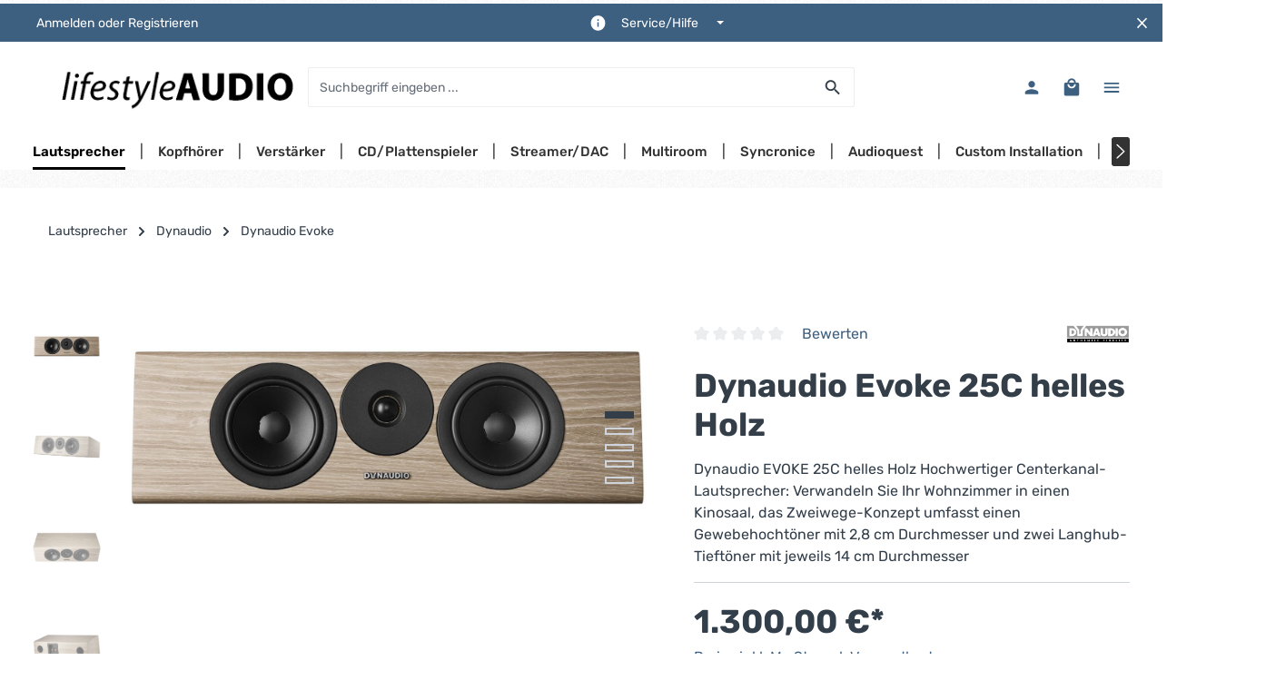

--- FILE ---
content_type: text/html; charset=UTF-8
request_url: https://www.lifestyle-audio.de/dynaudio-evoke-25c-helles-holz
body_size: 34256
content:

<!DOCTYPE html>

<html lang="de-DE"
      itemscope="itemscope"
      itemtype="https://schema.org/WebPage">

                            
    <head>
                                    <meta charset="utf-8">
            
                            <meta name="viewport"
                      content="width=device-width, initial-scale=1, shrink-to-fit=no">
            
                                <meta name="author"
                      content="">
                <meta name="robots"
                      content="index,follow">
                <meta name="revisit-after"
                      content="15 days">
                <meta name="keywords"
                      content="">
                <meta name="description"
                      content="Dynaudio EVOKE 25C helles Holz Hochwertiger  Centerkanal-Lautsprecher: Verwandeln Sie Ihr Wohnzimmer in einen Kinosaal, das Zweiwege-Konzept umfasst einen Gewebehochtöner mit 2,8 cm Durchmesser und zwei Langhub-Tieftöner mit jeweils 14 cm Durchmesser">
            

        
        
    
    
    
    
    

                <meta property="og:type"
          content="product">
    <meta property="og:site_name"
          content="Lifestyle-Audio">
    <meta property="og:url"
          content="https://www.lifestyle-audio.de/dynaudio-evoke-25c-helles-holz">
    <meta property="og:title"
          content="Dynaudio EVOKE 25C helles Holz | Hochwertiger  Centerkanal-Lautsprecher">

    <meta property="og:description"
          content="Dynaudio EVOKE 25C helles Holz Hochwertiger  Centerkanal-Lautsprecher: Verwandeln Sie Ihr Wohnzimmer in einen Kinosaal, das Zweiwege-Konzept umfasst einen Gewebehochtöner mit 2,8 cm Durchmesser und zwei Langhub-Tieftöner mit jeweils 14 cm Durchmesser">
    <meta property="og:image"
          content="https://www.lifestyle-audio.de/media/ff/c6/54/1670326005/LA20598_-_Dynaudio_Evoke_25C_helles_Holz-1.jpg">

            <meta property="product:brand"
              content="Dynaudio">
    
            <meta property="product:price:amount"
          content="1300">
    <meta property="product:price:currency"
          content="EUR">
    <meta property="product:product_link"
          content="https://www.lifestyle-audio.de/dynaudio-evoke-25c-helles-holz">

    <meta name="twitter:card"
          content="product">
    <meta name="twitter:site"
          content="Lifestyle-Audio">
    <meta name="twitter:title"
          content="Dynaudio EVOKE 25C helles Holz | Hochwertiger  Centerkanal-Lautsprecher">
    <meta name="twitter:description"
          content="Dynaudio EVOKE 25C helles Holz Hochwertiger  Centerkanal-Lautsprecher: Verwandeln Sie Ihr Wohnzimmer in einen Kinosaal, das Zweiwege-Konzept umfasst einen Gewebehochtöner mit 2,8 cm Durchmesser und zwei Langhub-Tieftöner mit jeweils 14 cm Durchmesser">
    <meta name="twitter:image"
          content="https://www.lifestyle-audio.de/media/ff/c6/54/1670326005/LA20598_-_Dynaudio_Evoke_25C_helles_Holz-1.jpg">

                            <meta itemprop="copyrightHolder"
                      content="Lifestyle-Audio">
                <meta itemprop="copyrightYear"
                      content="">
                <meta itemprop="isFamilyFriendly"
                      content="true">
                <meta itemprop="image"
                      content="https://www.lifestyle-audio.de/media/e5/0e/9a/1667465533/logo_lifestyle_audio.png">
            
                                                
                    <link rel="shortcut icon"
                  href="https://www.lifestyle-audio.de/media/e5/0e/9a/1667465533/logo_lifestyle_audio.png">
        
                                    <link rel="apple-touch-icon"
                  sizes="180x180"
                  href="https://www.lifestyle-audio.de/media/e5/0e/9a/1667465533/logo_lifestyle_audio.png">
                    

    <meta name="theme-color" content="#ffffff">

            
    
    <link rel="canonical" href="https://www.lifestyle-audio.de/dynaudio-evoke-25c-helles-holz">

                    <title itemprop="name">Dynaudio EVOKE 25C helles Holz | Hochwertiger  Centerkanal-Lautsprecher</title>
        
                                                                            <link rel="stylesheet"
                      href="https://www.lifestyle-audio.de/theme/e16521ad57893a8a3c6db6417c05f0f5/css/all.css?1769002277">
                                    

                        <style data-plugin="zenitGravity">body {
                    background-image: url("https://www.lifestyle-audio.de/media/81/f5/6f/1695751012/noise_(21).png");
                }</style>
            
                        <link rel="stylesheet" href="/css/raleway.css" >
<link rel="stylesheet" href="/css/opensans.css" >
<link rel="stylesheet" href="/css/play.css" >
            
                        <style data-plugin="zenitGravityCustomCss">.lp-section {
    padding:40px 0;
}

.lp-section-alt {
    padding:40px 0;
    background:#f7f7f7; /* ganz dezentes Hellgrau */
    border-radius:8px; /* optional */
}



/* Kaufen-Button im Listing auch auf Mobile anzeigen */
@media (max-width: 768px) {
  .cms-element-product-listing .product-box .product-action {
    display: block !important;
  }
}
@media (max-width: 768px) {
  .suf-cat-bar {
    background: var(--color-gray-100,#f6f7f8);
    margin: 0 0 10px 0 !important;
  }

  /* Container der Felder: 2 Spalten nebeneinander, umbrechbar */
  #chsb-config-slot .suf-row {
    display: flex !important;
    flex-wrap: wrap;
    justify-content: space-between;
    width: 100%;
    box-sizing: border-box;
  }

  /* Grundlayout für alle Felder: ca. 2 Spalten */
  #chsb-config-slot .suf-row .suf-field {
    box-sizing: border-box;
    flex: 0 0 48%;
    max-width: 48%;
    min-width: 0;
    margin: 0 0 8px 0;
  }

  /* 1. Feld – links oben */
  #chsb-config-slot .suf-row .suf-field:first-of-type {
    order: 1;
  }

  /* 2. Feld (#wrap-lv1) – rechts oben */
  #chsb-config-slot #wrap-lv1 {
    order: 2;
  }

  /* Basis-Layout für wrap-lv2: wie ein normales Feld (3. Position) */
  #chsb-config-slot #wrap-lv2 {
    order: 3;
    flex: 0 0 48%;
    max-width: 48%;
    min-width: 0;
    margin: 0 0 8px 0;
    box-sizing: border-box;
  }

  /* Button – ganz unten, volle Breite */
  #chsb-config-slot #suf-cta {
    flex: 0 0 100%;
    max-width: 100%;
    order: 4;
    width: 100% !important;
    margin-top: 4px;
  }

  /* Selects dürfen nicht breiter sein als ihr Feld */
  #chsb-config-slot .suf-row select {
    width: 100% !important;
    max-width: 100% !important;
    min-width: 0 !important;
    box-sizing: border-box !important;
    margin: 0 !important;
  }

  /* 🔁 FALL 1: wrap-lv2 wird WIRKLICH gebraucht (Select NICHT disabled) → volle Breite in neuer Zeile */
  #chsb-config-slot #wrap-lv2:has(select:not([disabled])) {
    flex: 0 0 100%;
    max-width: 100%;
  }

  /* 🪄 FALL 2: wrap-lv2 ist nur Platzhalter (Select disabled) → komplett raus */
  #chsb-config-slot #wrap-lv2:has(select[disabled]) {
    display: none !important;
  }
}


/* 1) Grundzustand: alle p erst mal ohne Abstand (überschreibt inline margin:0) */
.product-detail-description-text p {
  margin: 0 !important;
}

/* 2) Abstand NUR zwischen zwei aufeinanderfolgenden Absätzen */
.product-detail-description-text p + p {
  margin-top: 0.9em !important; /* Wunschabstand */
}

/* 3) Tabellen vertikal sauber einbinden */
.product-detail-description-text table {
  margin: 1rem 0 !important;    /* Abstand vor/nach Tabelle */
  border-collapse: collapse;
}

/* 4) Optional: Überschrift-Zeile eng an Tabelle */
.product-detail-description-text p strong u + .tech-specs table,
.product-detail-description-text p:has(> strong > u) + table {
  margin-top: 0.5rem !important;
}

/* 5) Falls die Tabelle in einer Box steckt */
.tech-specs { margin: 0 !important; }


.content-main .container-main .breadcrumb-container ~ .cms-page {
  margin-top: 15px;
}
.dvsn-product-accessory {
width: 86.6%;
}
.footer-column-content {
    font-size: 1rem;
}
.product-detail-form-container .justify-content-end {
width: 132%;
}
.product-badges {
top: 2.5rem;
left: 1.2rem;
}
#easycredit-express-button .ec-express-button__btn__main {
  border-radius: 3px !important;
  border-bottom-left-radius: 3px !important;
  border-bottom-right-radius: 3px !important;
  border-top-left-radius: 3px !important;
  border-top-right-radius: 3px !important;
}
.payment-method-image {
max-width: 40%;
}
.product-box .product-rating {
margin-top: 24.5rem;
left: 1rem !important;
right: auto;
}
.huebert--custom-attribute-right .line-item-quantity {
    width: 100%;
}
.acris-search-suggest-layout-1 .acris-search-suggest-headline {
    padding-top: 20px;
}
.davor{font-weight:600;position:relative;margin-bottom:-1rem;padding-left:1.5rem;padding-bottom:0rem;}
.davor:before{content:"";position:absolute;top:.2rem;left:0;height:1rem;width:1rem;background-color:#cc1100;box-sizing:inherit;outline:none;}
#productDetailPageBuyProductForm .form-label {
  margin-bottom: 6px;
}
.hue-tooltip span[role="tooltip"] {
margin-top: -150px;
margin-left: -138px;
}
.top-bar-nav-text {
    margin: 0 1rem;
}
.top-bar-nav-text:hover{
    color:#fff;
}
.top-bar-nav-btn.btn:hover, .top-bar-nav-btn.btn:hover .icon {
    color: #fff;
}
.search-page .cms-element-sidebar-filter{
    display:none;
}
.cms-element-product-listing .alert-info {
    display: none;
}
.balkendiagramm{
    display:inline-block;
    width:100%;
    padding: 25px 25px;
    background-color:#f5f5f5;
    border-radius: 3px;
}
.fahrzeugtabelle{
    display:inline-block;
    width:100%;
    padding: 20px 0px;
}
.fahrzeugtabelle table{
    table-layout: fixed;
}    
/* Bar Graph Horizontal */
.bar-graph .year {
  -webkit-animation: fade-in-text 2.2s 0.1s forwards;
  -moz-animation: fade-in-text 2.2s 0.1s forwards;
  animation: fade-in-text 2.2s 0.1s forwards;
  opacity: 0;
}

.bar-graph-horizontal {
  max-width: 700px;
  word-wrap: normal;
}

.bar-graph-horizontal > div {
  float: left;
  margin-bottom: 8px;
  width: 100%;
}

.bar-graph-horizontal .year {
  float: left;
  margin-top: 6px;
  width: 0px;
}

.bar-graph-horizontal .bar {
  border-radius: 3px;
  height: 35px;
  float: left;
  overflow: hidden;
  position: relative;
  width: 0;
  left: 110px;
}

.bar-graph-one .bar::after {
  -webkit-animation: fade-in-text 2.2s 0.1s forwards;
  -moz-animation: fade-in-text 2.2s 0.1s forwards;
  animation: fade-in-text 2.2s 0.1s forwards;
  color: #fff;
  content: attr(data-percentage);
  font-weight: 700;
  position: absolute;
  right: 15px;
  top: 5px;
}

.bar-graph-one .bar-one .bar {
  background-color: #0878a4;
  -webkit-animation: show-bar-one 1.2s 0.1s forwards;
  -moz-animation: show-bar-one 1.2s 0.1s forwards;
  animation: show-bar-one 1.2s 0.1s forwards;
}

.bar-graph-one .bar-two .bar {
  background-color: #1ecfd6;
  -webkit-animation: show-bar-two 1.2s 0.2s forwards;
  -moz-animation: show-bar-two 1.2s 0.2s forwards;
  animation: show-bar-two 1.2s 0.2s forwards;
}

.bar-graph-one .bar-three .bar {
  background-color: #edd170;
  -webkit-animation: show-bar-three 1.2s 0.3s forwards;
  -moz-animation: show-bar-three 1.2s 0.3s forwards;
  animation: show-bar-three 1.2s 0.3s forwards;
}

.bar-graph-one .bar-four .bar {
  background-color: #c05640;
  -webkit-animation: show-bar-four 1.2s 0.4s forwards;
  -moz-animation: show-bar-four 1.2s 0.4s forwards;
  animation: show-bar-four 1.2s 0.4s forwards;
}

/* Bar Graph Horizontal Animations */
@-webkit-keyframes show-bar-one {
  0% {
    width: 0;
  }
  100% {
  }
}

@-webkit-keyframes show-bar-two {
  0% {
    width: 0;
  }
  100% {
  }
}

@-webkit-keyframes show-bar-three {
  0% {
    width: 0;
  }
  100% {
  }
}

@-webkit-keyframes show-bar-four {
  0% {
    width: 0;
  }
  100% {
  }
}

@-webkit-keyframes fade-in-text {
  0% {
    opacity: 0;
  }
  100% {
    opacity: 1;
  }
}
.product-info .calculated-delivery-time-status {
    font-size:0.875rem;
}   
.table_landing td, .table_car td{
    padding:7px 4px;
}    
.table_landing th {
background: #333;
color: #fff;
font-weight: 400;
text-align: center;
padding: 5px;
}
.table_car td:empty{
    background:#ddd !important;
}    
.table_car th {
background: #333;
color: #fff;
font-weight: 400;
padding: 5px;
}
.table_landing tr:nth-child(even) td, .table_car tr:nth-child(even) td {
background: #f8f8f8;
}
.footer-column .footer-link {
  font-size: 16px;
  font-weight: 300;
}
.navigation-flyout-link.active {
  color: #000;
  background: #eee;
  padding:5px 10px;
}
.hue-tooltip span[role="tooltip"] {
  width: 320px;
}
.cms-element-product-listing .calculated-delivery-time-text {
  display: none;
}
.product-variant-characteristics {
    display:none;
}
.product-box .product-price-info .product-price-unit {
  height: 28px;
  font-size:12px;
}
.cart-item-details-container .calculated-delivery-time-text {
  color: #000;
}

.cart-item-details-container .calculated-delivery-time .text-info {
    color:#fff !important;
}    
.cart-item-details-container .calculated-delivery-time {
    white-space: normal;
    text-align: left;
}
.amazonpay-button-view1-gold {
    border-radius: 20px;
}
.text-warning, .icon-warning {
  color: #009933 !important;
}
#collapseShippingCost{
    display:block;
}
.no_box_space .cms-row {
  --bs-gutter-x: 0px;
} 
.no_box_space .cms-element-solid-ace-link-box .background-media-container img:not(.cover) {
  max-height: 80%;
}
.btn-light {
background-color: #aaa;
border-color: #aaa;
}
.btn-light:hover {
background-color: #333;
border-color: #333;
}
all.css:1:38609
all.css:1:38609
.category-navigation.level-1 .category-navigation-link, .category-navigation.level-0 > .category-navigation-entry {
    background: #ebedef;
} 
.hydrated {
   margin-bottom: 20px;
}
.loyxx-ctt-box{
    background:#f6f6f6;
    border: 1px solid #f6f6f6;
    color: #333;
    padding:14px;
    border-radius:0px;
}
.loyxx-ctt-box:hover{
    background:#333;
    color: #fff;
} 
.loyxx-ctt-box .loyxx-ctt-title p{
  font-weight:500;
}
.cms-element-category-tree-teaser .row{
        --bs-gutter-x: 5px;
}        
.cart-add-product-container{
    display:none;
}
.button_startseite a{
    background: #cc0001;
    color: #fff;
    border: 0px none !important;
    border-radius: 3px;
    padding: 4px 25px;
    font-size: 1.2rem;
    max-width: 100%;
    word-break: break-word;
    white-space: normal;
    text-align: center;
    display: inline-block;
}
.bg_red{
    background:#cc0001;
    color:#fff;
}
.bg_red h2{
    color:#fff;
}
.nospace .col-md-6{
    padding-left:0px;
    padding-right:0px;
}
.right .cms-element-text{
    padding-right:20px;
    margin-left:35px;
}
.left .cms-element-text{
    padding-left:20px;
    margin-right:35px;
}
.swag-amazon-pay-product-detail-wrapper .amazonpay-button-view1{
    border-radius:25px;
    border-top-left-radius:25px;
    border-top-right-radius:25px;
    border-bottom-right-radius:25px;
    border-bottom-left-radius:25px;
}   
ul {
    list-style-type:square;
}
ul li {
    margin-left: 0pt !important;
}    
.product-detail-properties .table {
    width: 60%;
}    
.has--border{
    border: 1px solid #ededed;
    margin-bottom:4px;
}
.has--border .product-box.card{
    border:0px none;
}
.form-control, .custom-select{
    border-radius:2px;
}
.kein_onlineverkauf {
  background: #26b6cf;
  border: 1px solid white;
  width:100%;
  box-shadow: 0 0 1px rgba(44,186,33, 0.9);
  padding:10px 20px;
  border-radius:5px;
  font-size:1rem;
  color:#fff;
}
.kein_onlineverkauf a{
    color:#000;
}
.box.info {
  background: #abddff;
  border: 1px solid white;
  width:100%;
  box-shadow: 0 0 1px rgba(22,141,221, 0.9);
}
.box.info_green {
  background: #ddf6d6;
  border: 1px solid #fff;
  box-shadow: 0 0 1px #00a80c;
  width: 100%;
}
.box.info_grey {
  background: #e9e9e9;
  border: 1px solid #fff;
  box-shadow: 0 0 1px #999;
  width: 100%;
}
.box.info_xtreme {
  background-color: rgba(254, 144, 0, 0.8);
  border: 1px solid #fff;
  box-shadow: 0 0 1px #fe9000;
  width: 100%;
}
.box {
  padding: 20px;
  margin-bottom: 20px;
  word-wrap: break-word;
  border-radius: 5px;
}
.box div.box-inner-block {
    padding-left: 60px;
    min-height: 40px;
    line-height:2.1rem;
 }
 .box.info_grey div.box-inner-block {
    padding-left: 10px;
    min-height: 40px;
    line-height:2.1rem;
 }
.alignleft {
  float: left;
}
.infoicon {
  float: left;
  margin-left: -60px;
  font-size: 2.7rem;
}
.box.info.red {
  background: #ffcccc;
  border: 1px solid white;
  box-shadow: 0 0 1px rgba(255,51,51, 1);
  width: 100%;
  line-height: 1.5rem;
  font-weight: 400;
  margin-top: 15px;
}
div.amazonpay-button-view1.amazonpay-button-view1-gold{
    border-radius:20px;
}
.checkout-main h1, .checkout-main h2, .checkout-main h3, .checkout-main h4, .checkout-aside-container h2{
    font-family: "Open-sans",sans-serif;   
}
.icon--info2 {
    background: url(/media/images/info-icon-svgrepo-com.svg) center center no-repeat;
    background-size:40px;
    width:50px;
    height:40px;
}
.icon--info3 {
    background: url(/media/10/aa/33/1702034651/star_icon.png) center center no-repeat;
    background-size:40px;
    width:50px;
    height:40px;
}    
.cms-block-container {
margin-right: 0px;
margin-left: 0px;
}
.navigation-flyout .container, .navigation-flyout .cms-section .boxed, .cms-section .navigation-flyout .boxed {
    background: #fff;
}
.navigation-flyout-link, .navigation-flyout-link:hover {
    color: #000;
}
.breadcrumb {
    padding:0 0 0 17px !important;
}
@media (max-width: 992px){
.header-logo-main {
}
.bar-graph-horizontal {
  max-width: 230px;
  word-wrap: normal;
}
.balkendiagramm{
    padding: 15px 15px;
}
.bar-graph-horizontal .bar {
  font-size:0.8rem;
  left: 100px;
}
.bar-graph h3{
    font-size:1rem;
    font-weight:400;
}    
}
@media (min-width: 992px){
.header-logo-main {
    padding:0 0 0 17px;
}
.footer-column {
  padding-right: 3rem;
}
.footer-vat {
  text-align: center;
}
.checkout-aside-action .hydrated {
    margin-top:20px;
}
.is-act-cartpage .checkout .checkout-main {
  margin-top: 1rem;
}
.is-act-cartpage .checkout .checkout-main h1{
  font-size:1.75rem;
}
.is-mn-offcanvas-md .main-navigation {
  margin-bottom: 20px;
}
}
@media (max-width: 1195px) {
.main-navigation-link {
  font-size: 16px;
  padding: 0 14px;
}
body {
  padding-left: 8px;
  padding-right: 8px;
}
}

/* christian */
@media (min-width: 768px) {
    .cms-block-solid-ace-link-box-40-60 .link-box-column:not(:first-child), .cms-block-solid-ace-link-box-50-50 .link-box-column:not(:first-child), .cms-block-solid-ace-link-box-60-40 .link-box-column:not(:first-child) {
        margin-top: 40px;
    }
}

.product-box .product-rating {
  margin-top: .5rem !important;
  left: auto !important;
  right: 1rem !important;
  position: inherit;
  text-align: left;
}

/*.product-box .product-image-wrapper {
    margin-top:15px;    
}*/

.navigation-flyout-category-link .nav-link,
.navigation-flyout-category-link .nav-link:hover {
  color: #333;
}

.footer-emotion-box-row .footer-emotion-box .caption-2 figcaption {
  bottom: 0;
  left: 0;
  position: relative;
  width: 100%;
  display: inline-block;
  padding: 26px !important;
  box-sizing: border-box;
 }
 
 .footer-emotion-box-row .footer-emotion-box .caption-2 figcaption h2 {
  line-height: 16px;
  min-height: 32px;
  height: 32px;
  overflow: hidden;
}

 .footer-emotion-box-row .footer-emotion-box .caption-2 figcaption > p {
  line-height: 24px;
  min-height: 72px;
  height:72px;
  overflow: hidden;
}

 .footer-emotion-box-row .footer-emotion-box .caption-2 > img {
    display: none !important;
    visibility: hidden !important;
     
 }
 
#productDetailPageBuyProductForm .buy-widget-container {display:flex;float_left;}

.product-detail-quantity-select {
    width: 95%;
}
@media (min-width: 992px) {
.checkout-main {
    padding-right: 20px !important;
}
.is-act-confirmpage .checkout .checkout-main{
    width:100%;
}    
.is-act-confirmpage .checkout .checkout-container{
    margin-bottom:50px;
}    
.checkout-aside{
    padding-left:20px !important;
    padding-top:20px !important;
    background-color: rgba(255, 255, 255, 1) !important;
}
.is-ctl-checkout .checkout-container .checkout-aside::after{
    background-color: rgba(255, 255, 255, 1) !important;
}    
}
.offcanvas-cart-actions .swag-amazon-pay-wrapper {
    display: none !important;
}

.dvsn-product-accessory--input-container{
    display:none;
}    
.product-detail-form-container .justify-content-end {
    justify-content: flex-start !important;
}</style>
            
                        <script>
        window.features = {"V6_5_0_0":true,"v6.5.0.0":true,"V6_6_0_0":false,"v6.6.0.0":false,"V6_7_0_0":false,"v6.7.0.0":false,"VUE3":false,"vue3":false,"MEDIA_PATH":false,"media.path":false,"ES_MULTILINGUAL_INDEX":false,"es.multilingual.index":false,"STOCK_HANDLING":false,"stock.handling":false,"ASYNC_THEME_COMPILATION":false,"async.theme.compilation":false};
    </script>
        
                
                            <script>
        dataLayer = window.dataLayer || [];
        // Clear the previous ecommerce object
        dataLayer.push({ ecommerce: null });
        // Push regular datalayer
        dataLayer.push({"pageTitle":"Dynaudio EVOKE 25C helles Holz | Hochwertiger  Centerkanal-Lautsprecher","pageSubCategory":"","pageCategoryID":"","pageSubCategoryID":"","pageCountryCode":"de-DE","pageLanguageCode":"Deutsch","pageVersion":1,"pageTestVariation":"1","pageValue":1,"pageAttributes":"1","pageCategory":"Product","productID":"5cbafbfb91d34313bde0010000013537","productName":"Dynaudio Evoke 25C helles Holz","productPrice":"1300.00","productEAN":"5706937074040","productSku":"LA20598","productManufacturerNumber":"90740400 Dynaudio Evoke 25C helles Holz","productCategory":"Dynaudio Evoke","productCategoryID":"5cbafbfb91d34313bde0020000002727","productCurrency":"EUR","visitorLoginState":"Logged Out","visitorType":"NOT LOGGED IN","visitorLifetimeValue":0,"visitorExistingCustomer":"No"});
                // Push new GA4 tags
        dataLayer.push({"event":"view_item","ecommerce":{"currency":"EUR","value":1300,"items":[{"item_name":"Dynaudio Evoke 25C helles Holz","item_id":"LA20598","price":1300,"index":0,"item_list_name":"Category","quantity":1,"item_category":"Dynaudio Evoke","item_list_id":"5cbafbfb91d34313bde0020000002727","item_brand":"Dynaudio"}]}});
                            var google_tag_params = {"ecomm_pagetype":"product","ecomm_pcat":["Dynaudio Evoke"],"ecomm_prodid":"LA20598","ecomm_pname":"Dynaudio Evoke 25C helles Holz","ecomm_pvalue":1300,"ecomm_totalvalue":1300}
            dataLayer.push ({
                'event':'remarketingTriggered',
                'google_tag_params': window.google_tag_params
            });
                    </script>
            
                        
                            <script>
                    var googleTagManagerFunction = function(w,d,s,l,i){w[l]=w[l]||[];w[l].push({'gtm.start':
                            new Date().getTime(),event:'gtm.js'});var f=d.getElementsByTagName(s)[0],
                        j=d.createElement(s),dl=l!='dataLayer'?'&l='+l:'';j.async=true;j.src=
                        'https://www.googletagmanager.com/gtm.js?id='+i+dl;f.parentNode.insertBefore(j,f);
                    };

                    setTimeout(() => {
                        googleTagManagerFunction(window,document,'script','dataLayer','AW-1023420769');
                    }, 3000);
            </script>
                                <script>
                    var googleTagManagerFunction = function(w,d,s,l,i){w[l]=w[l]||[];w[l].push({'gtm.start':
                            new Date().getTime(),event:'gtm.js'});var f=d.getElementsByTagName(s)[0],
                        j=d.createElement(s),dl=l!='dataLayer'?'&l='+l:'';j.async=true;j.src=
                        'https://www.googletagmanager.com/gtm.js?id='+i+dl;f.parentNode.insertBefore(j,f);
                    };

                    setTimeout(() => {
                        googleTagManagerFunction(window,document,'script','dataLayer','GTM-MP547J2 ');
                    }, 3000);
            </script>
                        
                                            

    <!-- Shopware Analytics -->
    <script>
        window.shopwareAnalytics = {
            trackingId: '',
            merchantConsent: true,
            debug: false,
            storefrontController: 'Product',
            storefrontAction: 'index',
            storefrontRoute: 'frontend.detail.page',
            storefrontCmsPageType:  null ,
        };
    </script>
    <!-- End Shopware Analytics -->
        

                        <script>
document.addEventListener('DOMContentLoaded', function () {
  const root = document.querySelector('.product-detail-description-text');
  if (!root) return;

  // 1) Leere / Füll-Absätze entfernen, aber NICHT wenn sie Medien/Struktur enthalten
  root.querySelectorAll('p').forEach(p => {
    // Wenn im <p> relevante Elemente liegen → NICHT löschen
    if (p.querySelector('img, picture, video, iframe, table, ul, ol')) {
      return;
    }

    // Nur echten Text checken
    const text = (p.textContent || '').replace(/\u00A0/g, '').trim();
    if (!text) {
      p.remove();
    }
  });

  // 2) Tabellen aus <p> auspacken (falls Büro+ sie in <p><span><table>...</table></span></p> gepackt hat)
  root.querySelectorAll('p').forEach(p => {
    if (
      p.childElementCount === 1 &&
      p.firstElementChild.tagName === 'SPAN' &&
      p.firstElementChild.childElementCount === 1 &&
      p.firstElementChild.firstElementChild.tagName === 'TABLE'
    ) {
      p.replaceWith(p.firstElementChild.firstElementChild);
    } else if (p.childElementCount === 1 && p.firstElementChild.tagName === 'TABLE') {
      // Fallback falls das <table> direkt im <p> liegt
      p.replaceWith(p.firstElementChild);
    }
  });
});
</script>
            
                        <script data-plugin="zenitGravityCustomHeadJs">
                
            </script>
            
                            
        
        
                
                                        

    
                    <script src="https://kit.fontawesome.com/ccbf80d64a.js" crossorigin="anonymous"></script>
        
    


                            
            
                
        
                                        <script>
                window.activeNavigationId = '5cbafbfb91d34313bde0020000002727';
                window.router = {
                    'frontend.cart.offcanvas': '/checkout/offcanvas',
                    'frontend.cookie.offcanvas': '/cookie/offcanvas',
                    'frontend.checkout.finish.page': '/checkout/finish',
                    'frontend.checkout.info': '/widgets/checkout/info',
                    'frontend.menu.offcanvas': '/widgets/menu/offcanvas',
                    'frontend.cms.page': '/widgets/cms',
                    'frontend.cms.navigation.page': '/widgets/cms/navigation',
                    'frontend.account.addressbook': '/widgets/account/address-book',
                    'frontend.country.country-data': '/country/country-state-data',
                    'frontend.app-system.generate-token': '/app-system/Placeholder/generate-token',
                    };
                window.salesChannelId = '1f98c5f166924f99b2698e94f2013290';
            </script>
        
    <script>
    if (typeof window.router === 'object') {
        window.router['frontend.easycredit.express'] = '/easycredit/express';
    }
    </script>


    <script>
        window.router['frontend.shopware_analytics.customer.data'] = '/storefront/script/shopware-analytics-customer'
    </script>

                                <script>
                
                window.breakpoints = {"xs":0,"sm":576,"md":768,"lg":992,"xl":1200};
            </script>
        
        
                        
                                                                    <script type="text/javascript" src="https://www.lifestyle-audio.de/theme/e16521ad57893a8a3c6db6417c05f0f5/js/all.js?1769002277" defer></script>
                                    

    
    
    

    


        </head>

    <body class="    is-ctl-product is-act-index has-product-actions is-lo-full-width-boxed is-tb-collapsible is-srch-default is-mn-offcanvas-md  show-conversion-checkout   
">

    
                
                
                            
                    <noscript class="noscript-main">
                
    <div role="alert"
         class="alert alert-info alert-has-icon">
                                                                        
                                                                            
                                    
                <span class="icon icon-info">
                        <svg xmlns="http://www.w3.org/2000/svg" xmlns:xlink="http://www.w3.org/1999/xlink" width="24" height="24" viewBox="0 0 24 24"><defs><path d="M12 7c.5523 0 1 .4477 1 1s-.4477 1-1 1-1-.4477-1-1 .4477-1 1-1zm1 9c0 .5523-.4477 1-1 1s-1-.4477-1-1v-5c0-.5523.4477-1 1-1s1 .4477 1 1v5zm11-4c0 6.6274-5.3726 12-12 12S0 18.6274 0 12 5.3726 0 12 0s12 5.3726 12 12zM12 2C6.4772 2 2 6.4772 2 12s4.4772 10 10 10 10-4.4772 10-10S17.5228 2 12 2z" id="icons-default-info" /></defs><use xlink:href="#icons-default-info" fill="#758CA3" fill-rule="evenodd" /></svg>
        </span>
    

                                                        
                                    
                    <div class="alert-content-container">
                                                    
                                    <div class="alert-content">
                                                    Um unseren Shop in vollem Umfang nutzen zu können, empfehlen wir Ihnen Javascript in Ihrem Browser zu aktivieren.
                                            </div>
                
                                                                </div>
            </div>
            </noscript>
        
    
    <!-- Google Tag Manager Noscript -->
            <noscript class="noscript-gtm">
            <iframe src="https://www.googletagmanager.com/ns.html?id=AW-1023420769"
                    height="0"
                    width="0"
                    style="display:none;visibility:hidden">
            </iframe>
        </noscript>
            <noscript class="noscript-gtm">
            <iframe src="https://www.googletagmanager.com/ns.html?id=GTM-MP547J2 "
                    height="0"
                    width="0"
                    style="display:none;visibility:hidden">
            </iframe>
        </noscript>
        <!-- End Google Tag Manager Noscript -->


                
    <div class="page-wrapper">

                                                                                                                                                                                                                                                                        
                                                                
                                
                        
                        
                        
                                        
                                                            
                                    
            
            
            
            
                        
                                    
                                                                            
                        
            <header class="header-main header-multi-line header-multi-line-mobile header-logo-left"
                    data-zen-sticky-header="true"
                    data-zen-sticky-header-options="{&quot;viewports&quot;:[&quot;XXL&quot;,&quot;XS&quot;,&quot;SM&quot;,&quot;MD&quot;,&quot;LG&quot;,&quot;XL&quot;],&quot;scrollOffset&quot;:&quot;&quot;,&quot;autoHide&quot;:true}"
                                            data-zen-header-tooltips="true"
                        data-zen-header-tooltips-options="{&quot;tooltipPlacement&quot;:&quot;left&quot;}"
                                >
                <div class="header-inner">
                                                                
                                                <div class="collapse show"
                     id="topBarCollapse">
                                            
    <div class="top-bar d-none d-lg-flex">
        <div class="container">
            <nav class="top-bar-nav">
                                                                <div class="top-bar-nav-item top-bar-login-register d-none d-lg-flex">
            <span class="top-bar-login">
                            <a href="/account/login"
                   title="Anmelden"
                   class="top-bar-login-item">
                    Anmelden
                </a>
                    </span>
        <span>oder</span>
        <span class="top-bar-register">
                            <a href="/account/login"
                   title="Registrieren"
                   class="top-bar-register-item">
                    Registrieren
                </a>
                    </span>
        </div>
                                    
                                                    
                                    <div class="top-bar-nav-item top-bar-navigation-group d-none d-lg-flex">
                                                                    
                            
                                                                    
                            
                                                                                
                                                                            
            <div class="top-bar-nav-item top-bar-menu">
                            <div class="service-menu dropdown">
                    <button class="btn dropdown-toggle top-bar-nav-btn"
                            type="button"
                            id="serviceMenuDropdown-top-bar"
                            data-bs-toggle="dropdown"
                            aria-haspopup="true"
                            aria-expanded="false">
                                                
                                                
                <span class="icon icon-help icon-sm">
                        <svg xmlns="http://www.w3.org/2000/svg" xmlns:xlink="http://www.w3.org/1999/xlink" version="1.1" width="32" height="32" viewBox="0 0 32 32"><defs><path d="M17.313 12.667v-2.688h-2.625v2.688h2.625zM17.313 23.354v-8h-2.625v8h2.625zM16 3.354c7.375 0 13.313 5.937 13.313 13.313s-5.938 13.313-13.313 13.313-13.313-5.938-13.313-13.313 5.938-13.313 13.313-13.313z" id="icons-material-help" /></defs><use xlink:href="#icons-material-help" fill-rule="evenodd" /></svg>
        </span>
    

                            <span class="top-bar-nav-text">Service/Hilfe</span>
                    </button>
                                            <div class="dropdown-menu dropdown-menu-right"
                             aria-labelledby="serviceMenuDropdown-top-bar">
                                                            <a class="top-bar-list-item dropdown-item"
                                   href="https://www.lifestyle-audio.de/service/agb/"
                                                                      title="AGB">AGB</a>
                                                            <a class="top-bar-list-item dropdown-item"
                                   href="https://www.lifestyle-audio.de/service/impressum/"
                                                                      title="Impressum">Impressum</a>
                                                            <a class="top-bar-list-item dropdown-item"
                                   href="https://www.lifestyle-audio.de/service/widerrufsrecht/"
                                                                      title="Widerrufsrecht">Widerrufsrecht</a>
                                                            <a class="top-bar-list-item dropdown-item"
                                   href="https://www.lifestyle-audio.de/service/datenschutz/"
                                                                      title="Datenschutz">Datenschutz</a>
                                                            <a class="top-bar-list-item dropdown-item"
                                   href="https://www.lifestyle-audio.de/service/batteriegesetz/"
                                                                      title="Batteriegesetz">Batteriegesetz</a>
                                                            <a class="top-bar-list-item dropdown-item"
                                   href="https://www.lifestyle-audio.de/service/zahlung-und-versand/"
                                                                      title="Zahlung und Versand">Zahlung und Versand</a>
                                                            <a class="top-bar-list-item dropdown-item"
                                   href="https://www.lifestyle-audio.de/service/anfahrt/"
                                                                      title="Anfahrt">Anfahrt</a>
                                                            <a class="top-bar-list-item dropdown-item"
                                   href="https://www.lifestyle-audio.de/service/kontaktformular/"
                                                                      title="Kontaktformular">Kontaktformular</a>
                                                    </div>
                                    </div>
                    </div>
                                                        
                                                                                    <button class="btn top-bar-nav-btn btn-close-top-bar"
                                        type="button"
                                        aria-label="Top bar schließen"
                                        data-bs-toggle="collapse"
                                        data-bs-target="#topBarCollapse"
                                        aria-expanded="true"
                                        data-zen-collapse-top-bar-options="null">
                                                                                                    
                                                
                <span class="icon icon-x icon-sm">
                        <svg xmlns="http://www.w3.org/2000/svg" xmlns:xlink="http://www.w3.org/1999/xlink" version="1.1" width="32" height="32" viewBox="0 0 32 32"><defs><path d="M25.313 9.229l-7.438 7.438 7.438 7.438-1.875 1.875-7.438-7.438-7.438 7.438-1.875-1.875 7.438-7.438-7.438-7.438 1.875-1.875 7.438 7.438 7.438-7.438z" id="icons-material-x" /></defs><use xlink:href="#icons-material-x" fill-rule="evenodd" /></svg>
        </span>
    

                                                                        </button>
                                                                        </div>
                

            </nav>
        </div>
    </div>
                </div>
                        

            <div class="nav-header ">
            <div class="container">
                <div class="header-row row gx-1 align-items-center ">
                                            <div class="header-logo-col col-12 col-md-auto col-lg-3 order-1">
                                <div class="header-logo-main">
                    <a class="header-logo-main-link"
               href="/"
               title="Zur Startseite gehen">
                                
                        <picture class="header-logo-picture">
                                                                                
                                                                            
                                                                                    <img src="https://www.lifestyle-audio.de/media/e5/0e/9a/1667465533/logo_lifestyle_audio.png"
                                     alt="Zur Startseite gehen"
                                     class="img-fluid header-logo-main-img">
                                                                        </picture>
                
            </a>
            </div>
                        </div>
                    
                    
                    
                                            <div class="header-menu-button col-auto d-lg-none order-2 order-md-3"
                             data-zen-tooltip-title="Menü">
                                                                    <button
                                            class="btn nav-main-toggle-btn header-actions-btn"
                                            type="button"
                                                                                                                                        data-offcanvas-menu="true"
                                                                                        aria-label="Menü"
                                        >
                                                                                                                    
                                                
                <span class="icon icon-stack">
                        <svg xmlns="http://www.w3.org/2000/svg" xmlns:xlink="http://www.w3.org/1999/xlink" version="1.1" width="32" height="32" viewBox="0 0 32 32"><defs><path d="M4 8.667h24v2.688h-24v-2.688zM4 17.979v-2.625h24v2.625h-24zM4 24.667v-2.688h24v2.688h-24z" id="icons-material-stack" /></defs><use xlink:href="#icons-material-stack" fill-rule="evenodd" /></svg>
        </span>
    

                                                                                        </button>
                                    
                        </div>
                    
                                                                        <div class="header-search-col col-12 col-sm-auto col-lg-6 order-4 order-sm-2 ms-auto ms-lg-0 me-lg-0">

                                
                                
    <div class="collapse"
         id="searchCollapse">
        <div class="header-search">
                            <form action="/search"
                      method="get"
                                                                      data-search-form="true"
                                            data-search-widget-options='{&quot;searchWidgetMinChars&quot;:2}'
                      data-url="/suggest?search="
                      class="header-search-form">
                                            <div class="input-group">
                                                            <input type="search"
                                       name="search"
                                       class="form-control header-search-input"
                                       autocomplete="off"
                                       autocapitalize="off"
                                       placeholder="Suchbegriff eingeben ..."
                                       aria-label="Suchbegriff eingeben ..."
                                       value=""
                                >
                            
                                                            <button type="submit"
                                        class="btn header-search-btn"
                                        aria-label="Suchen">
                                    <span class="header-search-icon">
                                                                
                                                
                <span class="icon icon-search">
                        <svg xmlns="http://www.w3.org/2000/svg" xmlns:xlink="http://www.w3.org/1999/xlink" version="1.1" width="32" height="32" viewBox="0 0 32 32"><defs><path d="M12.688 19.354c3.313 0 6-2.688 6-6s-2.688-6-6-6-6 2.688-6 6 2.688 6 6 6zM20.688 19.354l6.625 6.625-2 2-6.625-6.625v-1.063l-0.375-0.375c-1.5 1.313-3.5 2.063-5.625 2.063-4.813 0-8.688-3.813-8.688-8.625s3.875-8.688 8.688-8.688 8.625 3.875 8.625 8.688c0 2.125-0.75 4.125-2.063 5.625l0.375 0.375h1.063z" id="icons-material-search" /></defs><use xlink:href="#icons-material-search" fill-rule="evenodd" /></svg>
        </span>
    

                                        </span>
                                </button>
                                                    </div>
                                    </form>
                    </div>
    </div>
                            </div>
                                            
                                            <div class="header-actions-col col-auto order-3 ms-auto ms-sm-0 ms-lg-auto">
                            <div class="row gx-1 justify-content-end">
                                                                    <div class="col-auto d-sm-none">
                                        <div class="search-toggle"
                                             data-zen-tooltip-title="Suchen">
                                            <button class="btn header-actions-btn search-toggle-btn js-search-toggle-btn collapsed"
                                                    type="button"
                                                                                                            data-bs-toggle="collapse"
                                                        data-bs-target="#searchCollapse"
                                                        aria-expanded="false"
                                                        aria-controls="searchCollapse"
                                                                                                        aria-label="Suchen">
                                                                        
                                                
                <span class="icon icon-search">
                        <svg xmlns="http://www.w3.org/2000/svg" xmlns:xlink="http://www.w3.org/1999/xlink" version="1.1" width="32" height="32" viewBox="0 0 32 32"><use xlink:href="#icons-material-search" fill-rule="evenodd" /></svg>
        </span>
    

                                                                            
                                                
                <span class="icon icon-x icon-search-close d-none">
                        <svg xmlns="http://www.w3.org/2000/svg" xmlns:xlink="http://www.w3.org/1999/xlink" version="1.1" width="32" height="32" viewBox="0 0 32 32"><use xlink:href="#icons-material-x" fill-rule="evenodd" /></svg>
        </span>
    

                                                </button>
                                        </div>
                                    </div>
                                
                                
                                                                    <div class="col-auto">
                                        <div class="account-menu"
                                             data-zen-tooltip-title="Ihr Konto">
                                                <div class="dropdown">
            <button class="btn account-menu-btn header-actions-btn"
            type="button"
            id="accountWidget"
                            data-offcanvas-account-menu="true"
                    data-bs-toggle="dropdown"
            aria-haspopup="true"
            aria-expanded="false"
            aria-label="Ihr Konto"
            title="Ihr Konto">
                                
                                                
                <span class="icon icon-avatar">
                        <svg xmlns="http://www.w3.org/2000/svg" xmlns:xlink="http://www.w3.org/1999/xlink" version="1.1" width="32" height="32" viewBox="0 0 32 32"><defs><path d="M16 19.354c3.563 0 10.688 1.75 10.688 5.313v2.688h-21.375v-2.688c0-3.563 7.125-5.313 10.688-5.313zM16 16.667c-2.938 0-5.313-2.375-5.313-5.313s2.375-5.375 5.313-5.375 5.313 2.438 5.313 5.375-2.375 5.313-5.313 5.313z" id="icons-material-avatar" /></defs><use xlink:href="#icons-material-avatar" fill-rule="evenodd" /></svg>
        </span>
    

    
                    </button>

                <div class="dropdown-menu dropdown-menu-end account-menu-dropdown shadow js-account-menu-dropdown"
         aria-labelledby="accountWidget">
        

        
            <div class="offcanvas-header">
                <button class="btn offcanvas-close js-offcanvas-close">
                                            
                                                
                <span class="icon icon-x icon-md">
                        <svg xmlns="http://www.w3.org/2000/svg" xmlns:xlink="http://www.w3.org/1999/xlink" version="1.1" width="32" height="32" viewBox="0 0 32 32"><use xlink:href="#icons-material-x" fill-rule="evenodd" /></svg>
        </span>
    

            
        <span class="offcanvas-title">
                    </span>
    </button>
        </div>
    
            <div class="offcanvas-body">
                <div class="account-menu">
                                    <div class="dropdown-header account-menu-header">
                    Ihr Konto
                </div>
                    
                                    <div class="account-menu-login">
                                            <a href="/account/login"
                           title="Anmelden"
                           class="btn btn-primary account-menu-login-button">
                            Anmelden
                        </a>
                    
                                            <div class="account-menu-register">
                            oder <a href="/account/login"
                                                                            title="Registrieren">registrieren</a>
                        </div>
                                    </div>
                    
                    <div class="account-menu-links">
                    <div class="header-account-menu">
        <div class="card account-menu-inner">
                                        
                                                <div class="list-group list-group-flush account-aside-list-group">
                                                                                    <a href="/account"
                                   title="Übersicht"
                                   class="list-group-item list-group-item-action account-aside-item">
                                    Übersicht
                                </a>
                            
                                                            <a href="/account/profile"
                                   title="Persönliches Profil"
                                   class="list-group-item list-group-item-action account-aside-item">
                                    Persönliches Profil
                                </a>
                            
                                                            <a href="/account/address"
                                   title="Adressen"
                                   class="list-group-item list-group-item-action account-aside-item">
                                    Adressen
                                </a>
                            
                                                            <a href="/account/payment"
                                   title="Zahlungsarten"
                                   class="list-group-item list-group-item-action account-aside-item">
                                    Zahlungsarten
                                </a>
                            
                                                            <a href="/account/order"
                                   title="Bestellungen"
                                   class="list-group-item list-group-item-action account-aside-item">
                                    Bestellungen
                                </a>
                                                                        </div>
                            
                                                </div>
    </div>
            </div>
            </div>
        </div>
        </div>
    </div>
                                        </div>
                                    </div>
                                
                                                                    <div class="col-auto">
                                        <div class="header-cart"
                                                                                                                                           data-offcanvas-cart="true"
                                                                                          data-zen-tooltip-title="Warenkorb">
                                            <a class="btn header-cart-btn header-actions-btn"
                                               href="/checkout/cart"
                                               data-cart-widget="true"
                                               title="Warenkorb"
                                               aria-label="Warenkorb">
                                                    <span class="header-cart-icon">
                                
                                                
                <span class="icon icon-bag">
                        <svg xmlns="http://www.w3.org/2000/svg" xmlns:xlink="http://www.w3.org/1999/xlink" version="1.1" width="32" height="32" viewBox="0 0 32 32"><defs><path d="M16 17.979c3.688 0 6.688-2.938 6.688-6.625h-2.688c0 2.188-1.813 4-4 4s-4-1.813-4-4h-2.688c0 3.688 3 6.625 6.688 6.625zM16 4.667c-2.188 0-4 1.813-4 4h8c0-2.188-1.813-4-4-4zM25.313 8.667c1.438 0 2.688 1.25 2.688 2.688v16c0 1.438-1.25 2.625-2.688 2.625h-18.625c-1.438 0-2.688-1.188-2.688-2.625v-16c0-1.438 1.25-2.688 2.688-2.688h2.625c0-3.688 3-6.688 6.688-6.688s6.688 3 6.688 6.688h2.625z" id="icons-material-bag" /></defs><use xlink:href="#icons-material-bag" fill-rule="evenodd" /></svg>
        </span>
    

        </span>
        <span class="header-cart-total">
        0,00 €*
    </span>
                                            </a>
                                        </div>
                                    </div>
                                
                                                                                                                                                                                                                                                                                                                                
                                    
                                                                                                                        <div class="col-auto d-none d-lg-block">
                                                <div class="top-bar-toggle"
                                                     data-zen-tooltip-title="Mehr">
                                                    <button class="btn header-actions-btn top-bar-toggle-btn"
                                                            type="button"
                                                            aria-label="Mehr"
                                                                                                                                                                            data-bs-toggle="collapse"
                                                            data-bs-target="#topBarCollapse"
                                                            aria-expanded="true"
                                                            data-zen-collapse-top-bar-options="{&quot;id&quot;:&quot;collapsible-117&quot;,&quot;type&quot;:&quot;collapsible&quot;,&quot;moreLinkText&quot;:&quot;Mehr&quot;,&quot;lessLinkText&quot;:&quot;Weniger&quot;}"
                                                                                                                >
                                                                                                                                            
                                                
                <span class="icon icon-stack">
                        <svg xmlns="http://www.w3.org/2000/svg" xmlns:xlink="http://www.w3.org/1999/xlink" version="1.1" width="32" height="32" viewBox="0 0 32 32"><use xlink:href="#icons-material-stack" fill-rule="evenodd" /></svg>
        </span>
    

                                                                                                                </button>
                                                </div>
                                            </div>
                                                                                                                                        </div>
                        </div>
                                    </div>
            </div>

                                                </div>
    
                    
                                                                                            <div class="nav-main nav-main-scroller">
                                                                        <div class="main-navigation"
         id="mainNavigation"
                    data-flyout-menu="true"
                            data-zen-nav-scroller="true"
            >

                    <div class="container">
                                    <nav class="nav main-navigation-menu"
                        itemscope="itemscope"
                        itemtype="http://schema.org/SiteNavigationElement">
                        
                            
                                                    
                                                                                            
                                
    
    
                                        
                            <a class="nav-link main-navigation-link active"
           href="https://www.lifestyle-audio.de/lautsprecher/"
           itemprop="url"
                                                                data-flyout-menu-trigger="5cbafbfb91d34313bde0020000002494"
                                        >

                                <div class="main-navigation-link-text has-children" data-hover="Lautsprecher">
                    <span class="main-navigation-link-name" data-hover="Lautsprecher" itemprop="name">Lautsprecher</span>

                                                                                                
                    
                                                                                                    
                                    </div>
            </a>
        
                                    
                                                                                                    
                                
    
    
                                            <div class="main-navigation-divider" aria-hidden="true"></div>
                        
                            <a class="nav-link main-navigation-link"
           href="https://www.lifestyle-audio.de/kopfhoerer/"
           itemprop="url"
                                                                data-flyout-menu-trigger="5cbafbfb91d34313bde0020000002497"
                                        >

                                <div class="main-navigation-link-text has-children" data-hover="Kopfhörer">
                    <span class="main-navigation-link-name" data-hover="Kopfhörer" itemprop="name">Kopfhörer</span>

                                                                                                
                    
                                                                                                    
                                    </div>
            </a>
        
                                    
                                                                                                    
                                
    
    
                                            <div class="main-navigation-divider" aria-hidden="true"></div>
                        
                            <a class="nav-link main-navigation-link"
           href="https://www.lifestyle-audio.de/verstaerker/"
           itemprop="url"
                                                                data-flyout-menu-trigger="5cbafbfb91d34313bde0020000002758"
                                        >

                                <div class="main-navigation-link-text has-children" data-hover="Verstärker">
                    <span class="main-navigation-link-name" data-hover="Verstärker" itemprop="name">Verstärker</span>

                                                                                                
                    
                                                                                                    
                                    </div>
            </a>
        
                                    
                                                                                                    
                                
    
    
                                            <div class="main-navigation-divider" aria-hidden="true"></div>
                        
                            <a class="nav-link main-navigation-link"
           href="https://www.lifestyle-audio.de/cd-plattenspieler/"
           itemprop="url"
                                                                data-flyout-menu-trigger="5cbafbfb91d34313bde0020000002759"
                                        >

                                <div class="main-navigation-link-text has-children" data-hover="CD/Plattenspieler">
                    <span class="main-navigation-link-name" data-hover="CD/Plattenspieler" itemprop="name">CD/Plattenspieler</span>

                                                                                                
                    
                                                                                                    
                                    </div>
            </a>
        
                                    
                                                                                                    
                                
    
    
                                            <div class="main-navigation-divider" aria-hidden="true"></div>
                        
                            <a class="nav-link main-navigation-link"
           href="https://www.lifestyle-audio.de/streamer-dac/"
           itemprop="url"
                                                                data-flyout-menu-trigger="5cbafbfb91d34313bde0020000002496"
                                        >

                                <div class="main-navigation-link-text has-children" data-hover="Streamer/DAC">
                    <span class="main-navigation-link-name" data-hover="Streamer/DAC" itemprop="name">Streamer/DAC</span>

                                                                                                
                    
                                                                                                    
                                    </div>
            </a>
        
                                    
                                                                                                    
                                
    
    
                                            <div class="main-navigation-divider" aria-hidden="true"></div>
                        
                            <a class="nav-link main-navigation-link"
           href="https://www.lifestyle-audio.de/multiroom/"
           itemprop="url"
                                                                data-flyout-menu-trigger="5cbafbfb91d34313bde0020000002638"
                                        >

                                <div class="main-navigation-link-text has-children" data-hover="Multiroom">
                    <span class="main-navigation-link-name" data-hover="Multiroom" itemprop="name">Multiroom</span>

                                                                                                
                    
                                                                                                    
                                    </div>
            </a>
        
                                    
                                                                                                    
                                
    
    
                                            <div class="main-navigation-divider" aria-hidden="true"></div>
                        
                            <a class="nav-link main-navigation-link"
           href="https://www.lifestyle-audio.de/syncronice/"
           itemprop="url"
                        >

                                <div class="main-navigation-link-text" data-hover="Syncronice">
                    <span class="main-navigation-link-name" data-hover="Syncronice" itemprop="name">Syncronice</span>

                                                                                                
                    
                                                                                                    
                                    </div>
            </a>
        
                                    
                                                                                                    
                                
    
    
                                            <div class="main-navigation-divider" aria-hidden="true"></div>
                        
                            <a class="nav-link main-navigation-link"
           href="https://www.lifestyle-audio.de/audioquest/"
           itemprop="url"
                                                                data-flyout-menu-trigger="5cbafbfb91d34313bde0020000002499"
                                        >

                                <div class="main-navigation-link-text has-children" data-hover="Audioquest">
                    <span class="main-navigation-link-name" data-hover="Audioquest" itemprop="name">Audioquest</span>

                                                                                                
                    
                                                                                                    
                                    </div>
            </a>
        
                                    
                                                                                                    
                                
    
    
                                            <div class="main-navigation-divider" aria-hidden="true"></div>
                        
                            <a class="nav-link main-navigation-link"
           href="https://www.lifestyle-audio.de/custom-installation/"
           itemprop="url"
                        >

                                <div class="main-navigation-link-text" data-hover="Custom Installation">
                    <span class="main-navigation-link-name" data-hover="Custom Installation" itemprop="name">Custom Installation</span>

                                                                                                
                    
                                                                                                    
                                    </div>
            </a>
        
                                    
                                                                                                    
                                
    
    
                                            <div class="main-navigation-divider" aria-hidden="true"></div>
                        
                            <a class="nav-link main-navigation-link"
           href="https://www.lifestyle-audio.de/dab-radio/"
           itemprop="url"
                                                                data-flyout-menu-trigger="5cbafbfb91d34313bde0020000002762"
                                        >

                                <div class="main-navigation-link-text has-children" data-hover="DAB Radio">
                    <span class="main-navigation-link-name" data-hover="DAB Radio" itemprop="name">DAB Radio</span>

                                                                                                
                    
                                                                                                    
                                    </div>
            </a>
        
                                    
                                                                                </nav>
                

                                                                                        <div class="main-navigation-scroller-controls-prev">
                                                                                            
                                    
                <span class="icon icon-arrow-head-left icon-xs">
                        <svg xmlns="http://www.w3.org/2000/svg" xmlns:xlink="http://www.w3.org/1999/xlink" width="24" height="24" viewBox="0 0 24 24"><defs><path id="icons-default-arrow-head-left" d="m12.5 7.9142 10.2929 10.293c.3905.3904 1.0237.3904 1.4142 0 .3905-.3906.3905-1.0238 0-1.4143l-11-11c-.3905-.3905-1.0237-.3905-1.4142 0l-11 11c-.3905.3905-.3905 1.0237 0 1.4142.3905.3905 1.0237.3905 1.4142 0L12.5 7.9142z" /></defs><use transform="matrix(0 1 1 0 .5 -.5)" xlink:href="#icons-default-arrow-head-left" fill="#758CA3" fill-rule="evenodd" /></svg>
        </span>
    

                                                                </div>
                                                                            <div class="main-navigation-scroller-controls-next">
                                                                                            
                                    
                <span class="icon icon-arrow-head-right icon-xs">
                        <svg xmlns="http://www.w3.org/2000/svg" xmlns:xlink="http://www.w3.org/1999/xlink" width="24" height="24" viewBox="0 0 24 24"><defs><path id="icons-default-arrow-head-right" d="m11.5 7.9142 10.2929 10.293c.3905.3904 1.0237.3904 1.4142 0 .3905-.3906.3905-1.0238 0-1.4143l-11-11c-.3905-.3905-1.0237-.3905-1.4142 0l-11 11c-.3905.3905-.3905 1.0237 0 1.4142.3905.3905 1.0237.3905 1.4142 0L11.5 7.9142z" /></defs><use transform="rotate(90 11.5 12)" xlink:href="#icons-default-arrow-head-right" fill="#758CA3" fill-rule="evenodd" /></svg>
        </span>
    

                                                                </div>
                                                                        </div>
        
                                                                                                                                                                                                                                                                                                                                                                                                                                                                                                                                                                                                                                    
                                                <div class="navigation-flyouts">
                                                                                                                            
            <div class="navigation-flyout"
             data-flyout-menu-id="5cbafbfb91d34313bde0020000002494">

                        <div class="navigation-flyout-inner">
                <div class="container">
                                                                                                        <div class="row navigation-flyout-bar">
                            <div class="col">
                    <div class="navigation-flyout-category-link">
                                                                                    <a class="nav-link"
                                   href="https://www.lifestyle-audio.de/lautsprecher/"
                                   itemprop="url"
                                   title="Lautsprecher">
                                                                            Zur Kategorie Lautsprecher
                                                                
    
                <span class="icon icon-arrow-right icon-primary">
                        <svg xmlns="http://www.w3.org/2000/svg" xmlns:xlink="http://www.w3.org/1999/xlink" width="16" height="16" viewBox="0 0 16 16"><defs><path id="icons-solid-arrow-right" d="M6.7071 6.2929c-.3905-.3905-1.0237-.3905-1.4142 0-.3905.3905-.3905 1.0237 0 1.4142l3 3c.3905.3905 1.0237.3905 1.4142 0l3-3c.3905-.3905.3905-1.0237 0-1.4142-.3905-.3905-1.0237-.3905-1.4142 0L9 8.5858l-2.2929-2.293z" /></defs><use transform="rotate(-90 9 8.5)" xlink:href="#icons-solid-arrow-right" fill="#758CA3" fill-rule="evenodd" /></svg>
        </span>
    

                                                                        </a>
                                                                        </div>
                </div>
            
                            <div class="col-auto">
                    <div class="navigation-flyout-close js-close-flyout-menu">
                                                                                                            
                                                
                <span class="icon icon-x">
                        <svg xmlns="http://www.w3.org/2000/svg" xmlns:xlink="http://www.w3.org/1999/xlink" version="1.1" width="32" height="32" viewBox="0 0 32 32"><use xlink:href="#icons-material-x" fill-rule="evenodd" /></svg>
        </span>
    

                                                                            </div>
                </div>
                    </div>
    
    
            <div class="row navigation-flyout-content">
                <div class="col">
        <div class="navigation-flyout-categories">
                                            
                    
    
    <div class="row navigation-flyout-categories is-level-0">
                                            
                    
            
    <div class="col-3 navigation-flyout-col">
                                    <a class="nav-item nav-link navigation-flyout-link is-level-0"
                   href="https://www.lifestyle-audio.de/lautsprecher/dali/"
                   itemprop="url"
                                      title="DALI">
                    <span itemprop="name">DALI</span>

                                                            </a>
                    
                                                    
    </div>
                                            
                    
            
    <div class="col-3 navigation-flyout-col">
                                    <a class="nav-item nav-link navigation-flyout-link is-level-0"
                   href="https://www.lifestyle-audio.de/lautsprecher/myaudioart/"
                   itemprop="url"
                                      title="MyAudioArt">
                    <span itemprop="name">MyAudioArt</span>

                                                            </a>
                    
                                                    
    </div>
                                            
                    
            
    <div class="col-3 navigation-flyout-col">
                                    <a class="nav-item nav-link navigation-flyout-link is-level-0"
                   href="https://www.lifestyle-audio.de/lautsprecher/bluesound/"
                   itemprop="url"
                                      title="Bluesound">
                    <span itemprop="name">Bluesound</span>

                                                            </a>
                    
                                                    
    </div>
                                            
                    
            
    <div class="col-3 navigation-flyout-col">
                                    <a class="nav-item nav-link navigation-flyout-link is-level-0 active"
                   href="https://www.lifestyle-audio.de/lautsprecher/dynaudio/"
                   itemprop="url"
                                      title="Dynaudio">
                    <span itemprop="name">Dynaudio</span>

                                                            </a>
                    
                                                    
    </div>
                                            
                    
            
    <div class="col-3 navigation-flyout-col">
                                    <a class="nav-item nav-link navigation-flyout-link is-level-0"
                   href="https://www.lifestyle-audio.de/lautsprecher/elac/"
                   itemprop="url"
                                      title="ELAC">
                    <span itemprop="name">ELAC</span>

                                                            </a>
                    
                                                    
    </div>
            </div>
                        
        </div>
    </div>

                                                    
            </div>
                                                    
                </div>
            </div>
        </div>
                                                                                                                                        
            <div class="navigation-flyout"
             data-flyout-menu-id="5cbafbfb91d34313bde0020000002497">

                        <div class="navigation-flyout-inner">
                <div class="container">
                                                                                                        <div class="row navigation-flyout-bar">
                            <div class="col">
                    <div class="navigation-flyout-category-link">
                                                                                    <a class="nav-link"
                                   href="https://www.lifestyle-audio.de/kopfhoerer/"
                                   itemprop="url"
                                   title="Kopfhörer">
                                                                            Zur Kategorie Kopfhörer
                                                                
    
                <span class="icon icon-arrow-right icon-primary">
                        <svg xmlns="http://www.w3.org/2000/svg" xmlns:xlink="http://www.w3.org/1999/xlink" width="16" height="16" viewBox="0 0 16 16"><use transform="rotate(-90 9 8.5)" xlink:href="#icons-solid-arrow-right" fill="#758CA3" fill-rule="evenodd" /></svg>
        </span>
    

                                                                        </a>
                                                                        </div>
                </div>
            
                            <div class="col-auto">
                    <div class="navigation-flyout-close js-close-flyout-menu">
                                                                                                            
                                                
                <span class="icon icon-x">
                        <svg xmlns="http://www.w3.org/2000/svg" xmlns:xlink="http://www.w3.org/1999/xlink" version="1.1" width="32" height="32" viewBox="0 0 32 32"><use xlink:href="#icons-material-x" fill-rule="evenodd" /></svg>
        </span>
    

                                                                            </div>
                </div>
                    </div>
    
    
            <div class="row navigation-flyout-content">
                <div class="col">
        <div class="navigation-flyout-categories">
                                            
                    
    
    <div class="row navigation-flyout-categories is-level-0">
                                            
                    
            
    <div class="col-3 navigation-flyout-col">
                                    <a class="nav-item nav-link navigation-flyout-link is-level-0"
                   href="https://www.lifestyle-audio.de/kopfhoerer/beyerdynamic/"
                   itemprop="url"
                                      title="Beyerdynamic">
                    <span itemprop="name">Beyerdynamic</span>

                                                            </a>
                    
                                                    
    </div>
                                            
                    
            
    <div class="col-3 navigation-flyout-col">
                                    <a class="nav-item nav-link navigation-flyout-link is-level-0"
                   href="https://www.lifestyle-audio.de/kopfhoerer/dali-io/"
                   itemprop="url"
                                      title="Dali IO">
                    <span itemprop="name">Dali IO</span>

                                                            </a>
                    
                                                    
    </div>
            </div>
                        
        </div>
    </div>

                                                    
            </div>
                                                    
                </div>
            </div>
        </div>
                                                                                                                                        
            <div class="navigation-flyout"
             data-flyout-menu-id="5cbafbfb91d34313bde0020000002758">

                        <div class="navigation-flyout-inner">
                <div class="container">
                                                                                                        <div class="row navigation-flyout-bar">
                            <div class="col">
                    <div class="navigation-flyout-category-link">
                                                                                    <a class="nav-link"
                                   href="https://www.lifestyle-audio.de/verstaerker/"
                                   itemprop="url"
                                   title="Verstärker">
                                                                            Zur Kategorie Verstärker
                                                                
    
                <span class="icon icon-arrow-right icon-primary">
                        <svg xmlns="http://www.w3.org/2000/svg" xmlns:xlink="http://www.w3.org/1999/xlink" width="16" height="16" viewBox="0 0 16 16"><use transform="rotate(-90 9 8.5)" xlink:href="#icons-solid-arrow-right" fill="#758CA3" fill-rule="evenodd" /></svg>
        </span>
    

                                                                        </a>
                                                                        </div>
                </div>
            
                            <div class="col-auto">
                    <div class="navigation-flyout-close js-close-flyout-menu">
                                                                                                            
                                                
                <span class="icon icon-x">
                        <svg xmlns="http://www.w3.org/2000/svg" xmlns:xlink="http://www.w3.org/1999/xlink" version="1.1" width="32" height="32" viewBox="0 0 32 32"><use xlink:href="#icons-material-x" fill-rule="evenodd" /></svg>
        </span>
    

                                                                            </div>
                </div>
                    </div>
    
    
            <div class="row navigation-flyout-content">
                <div class="col">
        <div class="navigation-flyout-categories">
                                            
                    
    
    <div class="row navigation-flyout-categories is-level-0">
                                            
                    
            
    <div class="col-3 navigation-flyout-col">
                                    <a class="nav-item nav-link navigation-flyout-link is-level-0"
                   href="https://www.lifestyle-audio.de/verstaerker/nad-verstaerker/"
                   itemprop="url"
                                      title="NAD Verstärker">
                    <span itemprop="name">NAD Verstärker</span>

                                                            </a>
                    
                                                    
    </div>
                                            
                    
            
    <div class="col-3 navigation-flyout-col">
                                    <a class="nav-item nav-link navigation-flyout-link is-level-0"
                   href="https://www.lifestyle-audio.de/verstaerker/nad-zubehoer/"
                   itemprop="url"
                                      title="NAD Zubehör">
                    <span itemprop="name">NAD Zubehör</span>

                                                            </a>
                    
                                                    
    </div>
                                            
                    
            
    <div class="col-3 navigation-flyout-col">
                                    <a class="nav-item nav-link navigation-flyout-link is-level-0"
                   href="https://www.lifestyle-audio.de/verstaerker/elac-verstaerker/"
                   itemprop="url"
                                      title="ELAC Verstärker">
                    <span itemprop="name">ELAC Verstärker</span>

                                                            </a>
                    
                                                    
    </div>
                                            
                    
            
    <div class="col-3 navigation-flyout-col">
                                    <a class="nav-item nav-link navigation-flyout-link is-level-0"
                   href="https://www.lifestyle-audio.de/verstaerker/moon-verstaerker/"
                   itemprop="url"
                                      title="Moon Verstärker">
                    <span itemprop="name">Moon Verstärker</span>

                                                            </a>
                    
                                                    
    </div>
            </div>
                        
        </div>
    </div>

                                                    
            </div>
                                                    
                </div>
            </div>
        </div>
                                                                                                                                        
            <div class="navigation-flyout"
             data-flyout-menu-id="5cbafbfb91d34313bde0020000002759">

                        <div class="navigation-flyout-inner">
                <div class="container">
                                                                                                        <div class="row navigation-flyout-bar">
                            <div class="col">
                    <div class="navigation-flyout-category-link">
                                                                                    <a class="nav-link"
                                   href="https://www.lifestyle-audio.de/cd-plattenspieler/"
                                   itemprop="url"
                                   title="CD/Plattenspieler">
                                                                            Zur Kategorie CD/Plattenspieler
                                                                
    
                <span class="icon icon-arrow-right icon-primary">
                        <svg xmlns="http://www.w3.org/2000/svg" xmlns:xlink="http://www.w3.org/1999/xlink" width="16" height="16" viewBox="0 0 16 16"><use transform="rotate(-90 9 8.5)" xlink:href="#icons-solid-arrow-right" fill="#758CA3" fill-rule="evenodd" /></svg>
        </span>
    

                                                                        </a>
                                                                        </div>
                </div>
            
                            <div class="col-auto">
                    <div class="navigation-flyout-close js-close-flyout-menu">
                                                                                                            
                                                
                <span class="icon icon-x">
                        <svg xmlns="http://www.w3.org/2000/svg" xmlns:xlink="http://www.w3.org/1999/xlink" version="1.1" width="32" height="32" viewBox="0 0 32 32"><use xlink:href="#icons-material-x" fill-rule="evenodd" /></svg>
        </span>
    

                                                                            </div>
                </div>
                    </div>
    
    
            <div class="row navigation-flyout-content">
                <div class="col">
        <div class="navigation-flyout-categories">
                                            
                    
    
    <div class="row navigation-flyout-categories is-level-0">
                                            
                    
            
    <div class="col-3 navigation-flyout-col">
                                    <a class="nav-item nav-link navigation-flyout-link is-level-0"
                   href="https://www.lifestyle-audio.de/cd-plattenspieler/nad-cd-player/"
                   itemprop="url"
                                      title="NAD CD-Player">
                    <span itemprop="name">NAD CD-Player</span>

                                                            </a>
                    
                                                    
    </div>
                                            
                    
            
    <div class="col-3 navigation-flyout-col">
                                    <a class="nav-item nav-link navigation-flyout-link is-level-0"
                   href="https://www.lifestyle-audio.de/cd-plattenspieler/nad-plattenspieler/"
                   itemprop="url"
                                      title="NAD Plattenspieler">
                    <span itemprop="name">NAD Plattenspieler</span>

                                                            </a>
                    
                                                    
    </div>
            </div>
                        
        </div>
    </div>

                                                    
            </div>
                                                    
                </div>
            </div>
        </div>
                                                                                                                                        
            <div class="navigation-flyout"
             data-flyout-menu-id="5cbafbfb91d34313bde0020000002496">

                        <div class="navigation-flyout-inner">
                <div class="container">
                                                                                                        <div class="row navigation-flyout-bar">
                            <div class="col">
                    <div class="navigation-flyout-category-link">
                                                                                    <a class="nav-link"
                                   href="https://www.lifestyle-audio.de/streamer-dac/"
                                   itemprop="url"
                                   title="Streamer/DAC">
                                                                            Zur Kategorie Streamer/DAC
                                                                
    
                <span class="icon icon-arrow-right icon-primary">
                        <svg xmlns="http://www.w3.org/2000/svg" xmlns:xlink="http://www.w3.org/1999/xlink" width="16" height="16" viewBox="0 0 16 16"><use transform="rotate(-90 9 8.5)" xlink:href="#icons-solid-arrow-right" fill="#758CA3" fill-rule="evenodd" /></svg>
        </span>
    

                                                                        </a>
                                                                        </div>
                </div>
            
                            <div class="col-auto">
                    <div class="navigation-flyout-close js-close-flyout-menu">
                                                                                                            
                                                
                <span class="icon icon-x">
                        <svg xmlns="http://www.w3.org/2000/svg" xmlns:xlink="http://www.w3.org/1999/xlink" version="1.1" width="32" height="32" viewBox="0 0 32 32"><use xlink:href="#icons-material-x" fill-rule="evenodd" /></svg>
        </span>
    

                                                                            </div>
                </div>
                    </div>
    
    
            <div class="row navigation-flyout-content">
                <div class="col">
        <div class="navigation-flyout-categories">
                                            
                    
    
    <div class="row navigation-flyout-categories is-level-0">
                                            
                    
            
    <div class="col-3 navigation-flyout-col">
                                    <a class="nav-item nav-link navigation-flyout-link is-level-0"
                   href="https://www.lifestyle-audio.de/streamer-dac/bluesound/"
                   itemprop="url"
                                      title="Bluesound">
                    <span itemprop="name">Bluesound</span>

                                                            </a>
                    
                                                    
    </div>
                                            
                    
            
    <div class="col-3 navigation-flyout-col">
                                    <a class="nav-item nav-link navigation-flyout-link is-level-0"
                   href="https://www.lifestyle-audio.de/streamer-dac/moon-dac/"
                   itemprop="url"
                                      title="Moon DAC">
                    <span itemprop="name">Moon DAC</span>

                                                            </a>
                    
                                                    
    </div>
                                            
                    
            
    <div class="col-3 navigation-flyout-col">
                                    <a class="nav-item nav-link navigation-flyout-link is-level-0"
                   href="https://www.lifestyle-audio.de/streamer-dac/nad-streamer/"
                   itemprop="url"
                                      title="NAD Streamer">
                    <span itemprop="name">NAD Streamer</span>

                                                            </a>
                    
                                                    
    </div>
            </div>
                        
        </div>
    </div>

                                                    
            </div>
                                                    
                </div>
            </div>
        </div>
                                                                                                                                        
            <div class="navigation-flyout"
             data-flyout-menu-id="5cbafbfb91d34313bde0020000002638">

                        <div class="navigation-flyout-inner">
                <div class="container">
                                                                                                        <div class="row navigation-flyout-bar">
                            <div class="col">
                    <div class="navigation-flyout-category-link">
                                                                                    <a class="nav-link"
                                   href="https://www.lifestyle-audio.de/multiroom/"
                                   itemprop="url"
                                   title="Multiroom">
                                                                            Zur Kategorie Multiroom
                                                                
    
                <span class="icon icon-arrow-right icon-primary">
                        <svg xmlns="http://www.w3.org/2000/svg" xmlns:xlink="http://www.w3.org/1999/xlink" width="16" height="16" viewBox="0 0 16 16"><use transform="rotate(-90 9 8.5)" xlink:href="#icons-solid-arrow-right" fill="#758CA3" fill-rule="evenodd" /></svg>
        </span>
    

                                                                        </a>
                                                                        </div>
                </div>
            
                            <div class="col-auto">
                    <div class="navigation-flyout-close js-close-flyout-menu">
                                                                                                            
                                                
                <span class="icon icon-x">
                        <svg xmlns="http://www.w3.org/2000/svg" xmlns:xlink="http://www.w3.org/1999/xlink" version="1.1" width="32" height="32" viewBox="0 0 32 32"><use xlink:href="#icons-material-x" fill-rule="evenodd" /></svg>
        </span>
    

                                                                            </div>
                </div>
                    </div>
    
    
            <div class="row navigation-flyout-content">
                <div class="col">
        <div class="navigation-flyout-categories">
                                            
                    
    
    <div class="row navigation-flyout-categories is-level-0">
                                            
                    
            
    <div class="col-3 navigation-flyout-col">
                                    <a class="nav-item nav-link navigation-flyout-link is-level-0"
                   href="https://www.lifestyle-audio.de/multiroom/bluesound/"
                   itemprop="url"
                                      title="Bluesound">
                    <span itemprop="name">Bluesound</span>

                                                            </a>
                    
                                                    
    </div>
                                            
                    
            
    <div class="col-3 navigation-flyout-col">
                                    <a class="nav-item nav-link navigation-flyout-link is-level-0"
                   href="https://www.lifestyle-audio.de/multiroom/dali/"
                   itemprop="url"
                                      title="DALI">
                    <span itemprop="name">DALI</span>

                                                            </a>
                    
                                                    
    </div>
            </div>
                        
        </div>
    </div>

                                                    
            </div>
                                                    
                </div>
            </div>
        </div>
                                                                                                                                                                                                    
            <div class="navigation-flyout"
             data-flyout-menu-id="5cbafbfb91d34313bde0020000002499">

                        <div class="navigation-flyout-inner">
                <div class="container">
                                                                                                        <div class="row navigation-flyout-bar">
                            <div class="col">
                    <div class="navigation-flyout-category-link">
                                                                                    <a class="nav-link"
                                   href="https://www.lifestyle-audio.de/audioquest/"
                                   itemprop="url"
                                   title="Audioquest">
                                                                            Zur Kategorie Audioquest
                                                                
    
                <span class="icon icon-arrow-right icon-primary">
                        <svg xmlns="http://www.w3.org/2000/svg" xmlns:xlink="http://www.w3.org/1999/xlink" width="16" height="16" viewBox="0 0 16 16"><use transform="rotate(-90 9 8.5)" xlink:href="#icons-solid-arrow-right" fill="#758CA3" fill-rule="evenodd" /></svg>
        </span>
    

                                                                        </a>
                                                                        </div>
                </div>
            
                            <div class="col-auto">
                    <div class="navigation-flyout-close js-close-flyout-menu">
                                                                                                            
                                                
                <span class="icon icon-x">
                        <svg xmlns="http://www.w3.org/2000/svg" xmlns:xlink="http://www.w3.org/1999/xlink" version="1.1" width="32" height="32" viewBox="0 0 32 32"><use xlink:href="#icons-material-x" fill-rule="evenodd" /></svg>
        </span>
    

                                                                            </div>
                </div>
                    </div>
    
    
            <div class="row navigation-flyout-content">
                <div class="col">
        <div class="navigation-flyout-categories">
                                            
                    
    
    <div class="row navigation-flyout-categories is-level-0">
                                            
                    
            
    <div class="col-3 navigation-flyout-col">
                                    <a class="nav-item nav-link navigation-flyout-link is-level-0"
                   href="https://www.lifestyle-audio.de/audioquest/jitterbug/"
                   itemprop="url"
                                      title="Jitterbug">
                    <span itemprop="name">Jitterbug</span>

                                                            </a>
                    
                                                    
    </div>
                                            
                    
            
    <div class="col-3 navigation-flyout-col">
                                    <a class="nav-item nav-link navigation-flyout-link is-level-0"
                   href="https://www.lifestyle-audio.de/audioquest/dragonfly/"
                   itemprop="url"
                                      title="DragonFly">
                    <span itemprop="name">DragonFly</span>

                                                            </a>
                    
                                                    
    </div>
                                            
                    
            
    <div class="col-3 navigation-flyout-col">
                                    <a class="nav-item nav-link navigation-flyout-link is-level-0"
                   href="https://www.lifestyle-audio.de/audioquest/beetle/"
                   itemprop="url"
                                      title="Beetle">
                    <span itemprop="name">Beetle</span>

                                                            </a>
                    
                                                    
    </div>
                                            
                    
            
    <div class="col-3 navigation-flyout-col">
                                    <a class="nav-item nav-link navigation-flyout-link is-level-0"
                   href="https://www.lifestyle-audio.de/audioquest/lautsprecherkabel/"
                   itemprop="url"
                                      title="Lautsprecherkabel">
                    <span itemprop="name">Lautsprecherkabel</span>

                                                            </a>
                    
                                                    
    </div>
                                            
                    
            
    <div class="col-3 navigation-flyout-col">
                                    <a class="nav-item nav-link navigation-flyout-link is-level-0"
                   href="https://www.lifestyle-audio.de/audioquest/analog-kabel/"
                   itemprop="url"
                                      title="Analog Kabel">
                    <span itemprop="name">Analog Kabel</span>

                                                            </a>
                    
                                                    
    </div>
                                            
                    
            
    <div class="col-3 navigation-flyout-col">
                                    <a class="nav-item nav-link navigation-flyout-link is-level-0"
                   href="https://www.lifestyle-audio.de/audioquest/digital-kabel/"
                   itemprop="url"
                                      title="Digital Kabel">
                    <span itemprop="name">Digital Kabel</span>

                                                            </a>
                    
                                                    
    </div>
                                            
                    
            
    <div class="col-3 navigation-flyout-col">
                                    <a class="nav-item nav-link navigation-flyout-link is-level-0"
                   href="https://www.lifestyle-audio.de/audioquest/stromversorgung/"
                   itemprop="url"
                                      title="Stromversorgung">
                    <span itemprop="name">Stromversorgung</span>

                                                            </a>
                    
                                                    
    </div>
                                            
                    
            
    <div class="col-3 navigation-flyout-col">
                                    <a class="nav-item nav-link navigation-flyout-link is-level-0"
                   href="https://www.lifestyle-audio.de/audioquest/zubehoer-installation/"
                   itemprop="url"
                                      title="Zubehör Installation">
                    <span itemprop="name">Zubehör Installation</span>

                                                            </a>
                    
                                                    
    </div>
            </div>
                        
        </div>
    </div>

                                                    
            </div>
                                                    
                </div>
            </div>
        </div>
                                                                                                                                                                                                    
            <div class="navigation-flyout"
             data-flyout-menu-id="5cbafbfb91d34313bde0020000002762">

                        <div class="navigation-flyout-inner">
                <div class="container">
                                                                                                        <div class="row navigation-flyout-bar">
                            <div class="col">
                    <div class="navigation-flyout-category-link">
                                                                                    <a class="nav-link"
                                   href="https://www.lifestyle-audio.de/dab-radio/"
                                   itemprop="url"
                                   title="DAB Radio">
                                                                            Zur Kategorie DAB Radio
                                                                
    
                <span class="icon icon-arrow-right icon-primary">
                        <svg xmlns="http://www.w3.org/2000/svg" xmlns:xlink="http://www.w3.org/1999/xlink" width="16" height="16" viewBox="0 0 16 16"><use transform="rotate(-90 9 8.5)" xlink:href="#icons-solid-arrow-right" fill="#758CA3" fill-rule="evenodd" /></svg>
        </span>
    

                                                                        </a>
                                                                        </div>
                </div>
            
                            <div class="col-auto">
                    <div class="navigation-flyout-close js-close-flyout-menu">
                                                                                                            
                                                
                <span class="icon icon-x">
                        <svg xmlns="http://www.w3.org/2000/svg" xmlns:xlink="http://www.w3.org/1999/xlink" version="1.1" width="32" height="32" viewBox="0 0 32 32"><use xlink:href="#icons-material-x" fill-rule="evenodd" /></svg>
        </span>
    

                                                                            </div>
                </div>
                    </div>
    
    
            <div class="row navigation-flyout-content">
                <div class="col">
        <div class="navigation-flyout-categories">
                                            
                    
    
    <div class="row navigation-flyout-categories is-level-0">
                                            
                    
            
    <div class="col-3 navigation-flyout-col">
                                    <a class="nav-item nav-link navigation-flyout-link is-level-0"
                   href="https://www.lifestyle-audio.de/dab-radio/ruark-audio/"
                   itemprop="url"
                                      title="Ruark Audio">
                    <span itemprop="name">Ruark Audio</span>

                                                            </a>
                    
                                                    
    </div>
            </div>
                        
        </div>
    </div>

                                                    
            </div>
                                                    
                </div>
            </div>
        </div>
                                                                                                            </div>
                                    
    
    </div>
                                                            </div>
                                                            </div>
            </header>
        
                                    <div class="d-none js-navigation-offcanvas-initial-content">
                                            

        
            <div class="offcanvas-header">
                <button class="btn offcanvas-close js-offcanvas-close">
                                            
                                                
                <span class="icon icon-x icon-md">
                        <svg xmlns="http://www.w3.org/2000/svg" xmlns:xlink="http://www.w3.org/1999/xlink" version="1.1" width="32" height="32" viewBox="0 0 32 32"><use xlink:href="#icons-material-x" fill-rule="evenodd" /></svg>
        </span>
    

            
        <span class="offcanvas-title">
                    </span>
    </button>
        </div>
    
            <div class="offcanvas-body">
                    <nav class="nav navigation-offcanvas-actions">
                            
                

                            
                

                                        
                                
            <div class="top-bar-nav-item top-bar-menu">
                            <div class="service-menu dropdown">
                    <button class="btn dropdown-toggle top-bar-nav-btn"
                            type="button"
                            id="serviceMenuDropdown-offcanvas"
                            data-bs-toggle="dropdown"
                            aria-haspopup="true"
                            aria-expanded="false">
                                                
                                                
                <span class="icon icon-help icon-sm">
                        <svg xmlns="http://www.w3.org/2000/svg" xmlns:xlink="http://www.w3.org/1999/xlink" version="1.1" width="32" height="32" viewBox="0 0 32 32"><use xlink:href="#icons-material-help" fill-rule="evenodd" /></svg>
        </span>
    

                            <span class="top-bar-nav-text">Service/Hilfe</span>
                    </button>
                                            <div class="dropdown-menu dropdown-menu-right"
                             aria-labelledby="serviceMenuDropdown-offcanvas">
                                                            <a class="top-bar-list-item dropdown-item"
                                   href="https://www.lifestyle-audio.de/service/agb/"
                                                                      title="AGB">AGB</a>
                                                            <a class="top-bar-list-item dropdown-item"
                                   href="https://www.lifestyle-audio.de/service/impressum/"
                                                                      title="Impressum">Impressum</a>
                                                            <a class="top-bar-list-item dropdown-item"
                                   href="https://www.lifestyle-audio.de/service/widerrufsrecht/"
                                                                      title="Widerrufsrecht">Widerrufsrecht</a>
                                                            <a class="top-bar-list-item dropdown-item"
                                   href="https://www.lifestyle-audio.de/service/datenschutz/"
                                                                      title="Datenschutz">Datenschutz</a>
                                                            <a class="top-bar-list-item dropdown-item"
                                   href="https://www.lifestyle-audio.de/service/batteriegesetz/"
                                                                      title="Batteriegesetz">Batteriegesetz</a>
                                                            <a class="top-bar-list-item dropdown-item"
                                   href="https://www.lifestyle-audio.de/service/zahlung-und-versand/"
                                                                      title="Zahlung und Versand">Zahlung und Versand</a>
                                                            <a class="top-bar-list-item dropdown-item"
                                   href="https://www.lifestyle-audio.de/service/anfahrt/"
                                                                      title="Anfahrt">Anfahrt</a>
                                                            <a class="top-bar-list-item dropdown-item"
                                   href="https://www.lifestyle-audio.de/service/kontaktformular/"
                                                                      title="Kontaktformular">Kontaktformular</a>
                                                    </div>
                                    </div>
                    </div>
                            </nav>

    
    <div class="navigation-offcanvas-container js-navigation-offcanvas">
        <div class="navigation-offcanvas-overlay-content js-navigation-offcanvas-overlay-content">
                                <a class="nav-item nav-link is-home-link navigation-offcanvas-link js-navigation-offcanvas-link"
       href="/widgets/menu/offcanvas"
       itemprop="url"
       title="Zeige alle Kategorien">
                    <span class="navigation-offcanvas-link-icon js-navigation-offcanvas-loading-icon">
                                        
                                                
                <span class="icon icon-stack">
                        <svg xmlns="http://www.w3.org/2000/svg" xmlns:xlink="http://www.w3.org/1999/xlink" version="1.1" width="32" height="32" viewBox="0 0 32 32"><use xlink:href="#icons-material-stack" fill-rule="evenodd" /></svg>
        </span>
    

                </span>
            <span itemprop="name">
                Zeige alle Kategorien
            </span>
            </a>

                    <a class="nav-item nav-link navigation-offcanvas-headline"
       href="https://www.lifestyle-audio.de/lautsprecher/dynaudio/dynaudio-evoke/"
              itemprop="url">
                    <span itemprop="name">
                Dynaudio Evoke
            </span>
            </a>

                                    <div class="navigation-offcanvas-controls">
                            
<a class="nav-item nav-link is-back-link navigation-offcanvas-link js-navigation-offcanvas-link"
   href="/widgets/menu/offcanvas?navigationId=5cbafbfb91d34313bde0020000002726"
   itemprop="url"
   title="Zurück">
            <span class="navigation-offcanvas-link-icon js-navigation-offcanvas-loading-icon">
                                                    
    
                <span class="icon icon-arrow-medium-left icon-sm">
                        <svg xmlns="http://www.w3.org/2000/svg" xmlns:xlink="http://www.w3.org/1999/xlink" width="16" height="16" viewBox="0 0 16 16"><defs><path id="icons-solid-arrow-medium-left" d="M4.7071 5.2929c-.3905-.3905-1.0237-.3905-1.4142 0-.3905.3905-.3905 1.0237 0 1.4142l4 4c.3905.3905 1.0237.3905 1.4142 0l4-4c.3905-.3905.3905-1.0237 0-1.4142-.3905-.3905-1.0237-.3905-1.4142 0L8 8.5858l-3.2929-3.293z" /></defs><use transform="matrix(0 -1 -1 0 16 16)" xlink:href="#icons-solid-arrow-medium-left" fill="#758CA3" fill-rule="evenodd" /></svg>
        </span>
    

                        </span>

        <span itemprop="name">
            Zurück
        </span>
    </a>
                        

    <a class="nav-item nav-link navigation-offcanvas-link is-current-category"
       href="https://www.lifestyle-audio.de/lautsprecher/dynaudio/dynaudio-evoke/"
       itemprop="url"
              title="Dynaudio Evoke">
                    <span itemprop="name">
                Dynaudio Evoke anzeigen
            </span>
            <span class="navigation-offcanvas-link-icon">
                                        
    
                <span class="icon icon-arrow-medium-double-right icon-sm">
                        <svg xmlns="http://www.w3.org/2000/svg" xmlns:xlink="http://www.w3.org/1999/xlink" width="16" height="16" viewBox="0 0 16 16"><defs><path id="icons-solid-arrow-medium-double-right" d="M2.2929 11.2929 5.5858 8l-3.293-3.2929c-.3904-.3905-.3904-1.0237 0-1.4142.3906-.3905 1.0238-.3905 1.4143 0l4 4c.3905.3905.3905 1.0237 0 1.4142l-4 4c-.3905.3905-1.0237.3905-1.4142 0-.3905-.3905-.3905-1.0237 0-1.4142zm6 0L11.5858 8l-3.293-3.2929c-.3904-.3905-.3904-1.0237 0-1.4142.3906-.3905 1.0238-.3905 1.4143 0l4 4c.3905.3905.3905 1.0237 0 1.4142l-4 4c-.3905.3905-1.0237.3905-1.4142 0-.3905-.3905-.3905-1.0237 0-1.4142z" /></defs><use xlink:href="#icons-solid-arrow-medium-double-right" fill="#758CA3" fill-rule="evenodd" /></svg>
        </span>
    

                </span>
            </a>
                    </div>
                            
            <ul class="list-unstyled navigation-offcanvas-list">
                                            </ul>
        </div>
    </div>
        </div>
                                        </div>
                    

            
      
            
      
            
    
      
    
  
                   <main class="content-main">
                                    <div class="flashbags container">
                                            </div>
                
                                    <div class="container">
                                                    <div class="container-main">
                                    <div class="breadcrumb-container">
        <div class="container">
                
            
            <div class="breadcrumb-wrap base-breadcrumb justify-content-start">
                                
        
                    <nav aria-label="breadcrumb">
                    <ol class="breadcrumb"
        itemscope
        itemtype="https://schema.org/BreadcrumbList">

                                    
                                    
                                
                                            <li class="breadcrumb-item"
                                                                        itemprop="itemListElement"
                                    itemscope
                                    itemtype="https://schema.org/ListItem">
                                                                            <a href="https://www.lifestyle-audio.de/lautsprecher/"
                                           class="breadcrumb-link "
                                           title="Lautsprecher"
                                                                                      itemprop="item">
                                            <link itemprop="url"
                                                  href="https://www.lifestyle-audio.de/lautsprecher/">
                                            <span class="breadcrumb-title" itemprop="name">Lautsprecher</span>
                                        </a>
                                                                        <meta itemprop="position" content="1">
                                </li>
                            

                                                            <li class="breadcrumb-placeholder">
                                                
    
                <span class="icon icon-arrow-medium-right icon-fluid">
                        <svg xmlns="http://www.w3.org/2000/svg" xmlns:xlink="http://www.w3.org/1999/xlink" width="16" height="16" viewBox="0 0 16 16"><defs><path id="icons-solid-arrow-medium-right" d="M4.7071 5.2929c-.3905-.3905-1.0237-.3905-1.4142 0-.3905.3905-.3905 1.0237 0 1.4142l4 4c.3905.3905 1.0237.3905 1.4142 0l4-4c.3905-.3905.3905-1.0237 0-1.4142-.3905-.3905-1.0237-.3905-1.4142 0L8 8.5858l-3.2929-3.293z" /></defs><use transform="rotate(-90 8 8)" xlink:href="#icons-solid-arrow-medium-right" fill="#758CA3" fill-rule="evenodd" /></svg>
        </span>
    

                        </li>
                                                            
                                            <li class="breadcrumb-item"
                                                                        itemprop="itemListElement"
                                    itemscope
                                    itemtype="https://schema.org/ListItem">
                                                                            <a href="https://www.lifestyle-audio.de/lautsprecher/dynaudio/"
                                           class="breadcrumb-link "
                                           title="Dynaudio"
                                                                                      itemprop="item">
                                            <link itemprop="url"
                                                  href="https://www.lifestyle-audio.de/lautsprecher/dynaudio/">
                                            <span class="breadcrumb-title" itemprop="name">Dynaudio</span>
                                        </a>
                                                                        <meta itemprop="position" content="2">
                                </li>
                            

                                                            <li class="breadcrumb-placeholder">
                                                
    
                <span class="icon icon-arrow-medium-right icon-fluid">
                        <svg xmlns="http://www.w3.org/2000/svg" xmlns:xlink="http://www.w3.org/1999/xlink" width="16" height="16" viewBox="0 0 16 16"><use transform="rotate(-90 8 8)" xlink:href="#icons-solid-arrow-medium-right" fill="#758CA3" fill-rule="evenodd" /></svg>
        </span>
    

                        </li>
                                                            
                                            <li class="breadcrumb-item"
                                    aria-current="page"                                    itemprop="itemListElement"
                                    itemscope
                                    itemtype="https://schema.org/ListItem">
                                                                            <a href="https://www.lifestyle-audio.de/lautsprecher/dynaudio/dynaudio-evoke/"
                                           class="breadcrumb-link  is-active"
                                           title="Dynaudio Evoke"
                                                                                      itemprop="item">
                                            <link itemprop="url"
                                                  href="https://www.lifestyle-audio.de/lautsprecher/dynaudio/dynaudio-evoke/">
                                            <span class="breadcrumb-title" itemprop="name">Dynaudio Evoke</span>
                                        </a>
                                                                        <meta itemprop="position" content="3">
                                </li>
                            

                                                                </ol>
            </nav>
                    </div>
    
        </div>
    </div>

                                            <div class="product-detail"
             itemscope
             itemtype="https://schema.org/Product">
                                                
                    <div class="product-detail-content">
                        <div class="container">
                                                        
                            
                            
                                                                                                                                                                                                                                                                                                                                
                                
                                                                                                                                
                                
                                
                                
                                
                                                                                                                                
                                <div class="row product-detail-main">
                                    
                                                                                
                                        <div class="col-lg-7 col-xl-7 product-detail-media"
                                                                                            data-zen-sticky="true"
                                                data-zen-sticky-options="{&quot;forced&quot;:true,&quot;checkHeight&quot;:false}"
                                                                                    >
                                                                                                    
            
    
        
            
    
    
                
    
    <div class="cms-element-">
            
                
                
                                                    
                    
        
            
    <div class="row gallery-slider-row is-loading js-gallery-zoom-modal-container is-contain is-gallery-slider"
                    data-magnifier="true"
                            data-magnifier-options='{"keepAspectRatioOnZoom":false,"zoomFactor":3}'
                            data-gallery-slider="true"
            data-gallery-slider-options='{&quot;slider&quot;:{&quot;navPosition&quot;:&quot;bottom&quot;,&quot;speed&quot;:500,&quot;gutter&quot;:0,&quot;controls&quot;:true,&quot;autoHeight&quot;:false,&quot;startIndex&quot;:1},&quot;thumbnailSlider&quot;:{&quot;items&quot;:5,&quot;slideBy&quot;:4,&quot;controls&quot;:true,&quot;startIndex&quot;:1,&quot;responsive&quot;:{&quot;xs&quot;:{&quot;enabled&quot;:false,&quot;controls&quot;:false},&quot;sm&quot;:{&quot;enabled&quot;:false,&quot;controls&quot;:false},&quot;md&quot;:{&quot;axis&quot;:&quot;vertical&quot;},&quot;lg&quot;:{&quot;axis&quot;:&quot;vertical&quot;},&quot;xl&quot;:{&quot;axis&quot;:&quot;vertical&quot;},&quot;xxl&quot;:{&quot;axis&quot;:&quot;vertical&quot;}}}}'
                                >

                                    <div class="gallery-slider-col col order-1 order-md-2"
                                 data-zoom-modal="true">
                                                                <div class="base-slider gallery-slider">
                                        
                                                                                                                                                                                                        <div class="gallery-slider-container"
                                                         data-gallery-slider-container="true">
                                                                                                <div class="gallery-slider-item-container">
                    <div class="gallery-slider-item is-contain js-magnifier-container" style="min-height: 300px">
                        
                                                                            
                                                                            
                                                                            
                            
    
    




    
    
        
        <img src="https://www.lifestyle-audio.de/media/ff/c6/54/1670326005/LA20598_-_Dynaudio_Evoke_25C_helles_Holz-1.jpg"             srcset="https://www.lifestyle-audio.de/thumbnail/ff/c6/54/1670326005/LA20598_-_Dynaudio_Evoke_25C_helles_Holz-1_400x400.jpg 400w, https://www.lifestyle-audio.de/thumbnail/ff/c6/54/1670326005/LA20598_-_Dynaudio_Evoke_25C_helles_Holz-1_800x800.jpg 800w, https://www.lifestyle-audio.de/thumbnail/ff/c6/54/1670326005/LA20598_-_Dynaudio_Evoke_25C_helles_Holz-1_1920x1920.jpg 1920w, https://www.lifestyle-audio.de/thumbnail/ff/c6/54/1670326005/LA20598_-_Dynaudio_Evoke_25C_helles_Holz-1_280x280.jpg 280w"                  class="img-fluid abc gallery-slider-image magnifier-image js-magnifier-image" alt="Dynaudio Evoke 25C helles Holz" title="Dynaudio Evoke 25C helles Holz" data-full-image="https://www.lifestyle-audio.de/media/ff/c6/54/1670326005/LA20598_-_Dynaudio_Evoke_25C_helles_Holz-1.jpg" data-object-fit="contain" itemprop="image" loading="lazy"/>
                    </div>
                </div>
                                                            <div class="gallery-slider-item-container">
                    <div class="gallery-slider-item is-contain js-magnifier-container" style="min-height: 300px">
                        
                                                                            
                                                                            
                                                                            
                            
    
    




    
    
        
        <img src="https://www.lifestyle-audio.de/media/ca/e9/92/1670326052/LA20598_-_Dynaudio_Evoke_25C_helles_Holz-2.jpg"             srcset="https://www.lifestyle-audio.de/thumbnail/ca/e9/92/1670326052/LA20598_-_Dynaudio_Evoke_25C_helles_Holz-2_400x400.jpg 400w, https://www.lifestyle-audio.de/thumbnail/ca/e9/92/1670326052/LA20598_-_Dynaudio_Evoke_25C_helles_Holz-2_800x800.jpg 800w, https://www.lifestyle-audio.de/thumbnail/ca/e9/92/1670326052/LA20598_-_Dynaudio_Evoke_25C_helles_Holz-2_1920x1920.jpg 1920w, https://www.lifestyle-audio.de/thumbnail/ca/e9/92/1670326052/LA20598_-_Dynaudio_Evoke_25C_helles_Holz-2_280x280.jpg 280w"                  class="img-fluid abc gallery-slider-image magnifier-image js-magnifier-image" alt="Dynaudio Evoke 25C helles Holz" title="Dynaudio Evoke 25C helles Holz" data-full-image="https://www.lifestyle-audio.de/media/ca/e9/92/1670326052/LA20598_-_Dynaudio_Evoke_25C_helles_Holz-2.jpg" data-object-fit="contain" itemprop="image" loading="lazy"/>
                    </div>
                </div>
                                                            <div class="gallery-slider-item-container">
                    <div class="gallery-slider-item is-contain js-magnifier-container" style="min-height: 300px">
                        
                                                                            
                                                                            
                                                                            
                            
    
    




    
    
        
        <img src="https://www.lifestyle-audio.de/media/3b/b5/eb/1670326158/LA20598_-_Dynaudio_Evoke_25C_helles_Holz-3.jpg"             srcset="https://www.lifestyle-audio.de/thumbnail/3b/b5/eb/1670326158/LA20598_-_Dynaudio_Evoke_25C_helles_Holz-3_400x400.jpg 400w, https://www.lifestyle-audio.de/thumbnail/3b/b5/eb/1670326158/LA20598_-_Dynaudio_Evoke_25C_helles_Holz-3_800x800.jpg 800w, https://www.lifestyle-audio.de/thumbnail/3b/b5/eb/1670326158/LA20598_-_Dynaudio_Evoke_25C_helles_Holz-3_1920x1920.jpg 1920w, https://www.lifestyle-audio.de/thumbnail/3b/b5/eb/1670326158/LA20598_-_Dynaudio_Evoke_25C_helles_Holz-3_280x280.jpg 280w"                  class="img-fluid abc gallery-slider-image magnifier-image js-magnifier-image" alt="Dynaudio Evoke 25C helles Holz" title="Dynaudio Evoke 25C helles Holz" data-full-image="https://www.lifestyle-audio.de/media/3b/b5/eb/1670326158/LA20598_-_Dynaudio_Evoke_25C_helles_Holz-3.jpg" data-object-fit="contain" itemprop="image" loading="lazy"/>
                    </div>
                </div>
                                                            <div class="gallery-slider-item-container">
                    <div class="gallery-slider-item is-contain js-magnifier-container" style="min-height: 300px">
                        
                                                                            
                                                                            
                                                                            
                            
    
    




    
    
        
        <img src="https://www.lifestyle-audio.de/media/2a/b5/82/1670326246/LA20598_-_Dynaudio_Evoke_25C_helles_Holz-4.jpg"             srcset="https://www.lifestyle-audio.de/thumbnail/2a/b5/82/1670326246/LA20598_-_Dynaudio_Evoke_25C_helles_Holz-4_400x400.jpg 400w, https://www.lifestyle-audio.de/thumbnail/2a/b5/82/1670326246/LA20598_-_Dynaudio_Evoke_25C_helles_Holz-4_800x800.jpg 800w, https://www.lifestyle-audio.de/thumbnail/2a/b5/82/1670326246/LA20598_-_Dynaudio_Evoke_25C_helles_Holz-4_1920x1920.jpg 1920w, https://www.lifestyle-audio.de/thumbnail/2a/b5/82/1670326246/LA20598_-_Dynaudio_Evoke_25C_helles_Holz-4_280x280.jpg 280w"                  class="img-fluid abc gallery-slider-image magnifier-image js-magnifier-image" alt="Dynaudio Evoke 25C helles Holz" title="Dynaudio Evoke 25C helles Holz" data-full-image="https://www.lifestyle-audio.de/media/2a/b5/82/1670326246/LA20598_-_Dynaudio_Evoke_25C_helles_Holz-4.jpg" data-object-fit="contain" itemprop="image" loading="lazy"/>
                    </div>
                </div>
                                                            <div class="gallery-slider-item-container">
                    <div class="gallery-slider-item is-contain js-magnifier-container" style="min-height: 300px">
                        
                                                                            
                                                                            
                                                                            
                            
    
    




    
    
        
        <img src="https://www.lifestyle-audio.de/media/9b/bb/9a/1670326295/LA20598_-_Dynaudio_Evoke_25C_helles_Holz-5.jpg"             srcset="https://www.lifestyle-audio.de/thumbnail/9b/bb/9a/1670326295/LA20598_-_Dynaudio_Evoke_25C_helles_Holz-5_400x400.jpg 400w, https://www.lifestyle-audio.de/thumbnail/9b/bb/9a/1670326295/LA20598_-_Dynaudio_Evoke_25C_helles_Holz-5_800x800.jpg 800w, https://www.lifestyle-audio.de/thumbnail/9b/bb/9a/1670326295/LA20598_-_Dynaudio_Evoke_25C_helles_Holz-5_1920x1920.jpg 1920w, https://www.lifestyle-audio.de/thumbnail/9b/bb/9a/1670326295/LA20598_-_Dynaudio_Evoke_25C_helles_Holz-5_280x280.jpg 280w"                  class="img-fluid abc gallery-slider-image magnifier-image js-magnifier-image" alt="Dynaudio Evoke 25C helles Holz" title="Dynaudio Evoke 25C helles Holz" data-full-image="https://www.lifestyle-audio.de/media/9b/bb/9a/1670326295/LA20598_-_Dynaudio_Evoke_25C_helles_Holz-5.jpg" data-object-fit="contain" itemprop="image" loading="lazy"/>
                    </div>
                </div>
                                                                            </div>
                                                
                                                                                                                                                            <div class="gallery-slider-controls"
                                                             data-gallery-slider-controls="true">
                                                                                                                                                                                                <button class="base-slider-controls-prev gallery-slider-controls-prev is-nav-prev-inside"
                                                                            aria-label="Vorheriges">
                                                                                                                                                                            
                                    
                <span class="icon icon-arrow-head-left">
                        <svg xmlns="http://www.w3.org/2000/svg" xmlns:xlink="http://www.w3.org/1999/xlink" width="24" height="24" viewBox="0 0 24 24"><use transform="matrix(0 1 1 0 .5 -.5)" xlink:href="#icons-default-arrow-head-left" fill="#758CA3" fill-rule="evenodd" /></svg>
        </span>
    

                                                                                                                                                </button>
                                                                
                                                                                                                                    <button class="base-slider-controls-next gallery-slider-controls-next is-nav-next-inside"
                                                                            aria-label="Nächstes">
                                                                                                                                                                            
                                    
                <span class="icon icon-arrow-head-right">
                        <svg xmlns="http://www.w3.org/2000/svg" xmlns:xlink="http://www.w3.org/1999/xlink" width="24" height="24" viewBox="0 0 24 24"><use transform="rotate(90 11.5 12)" xlink:href="#icons-default-arrow-head-right" fill="#758CA3" fill-rule="evenodd" /></svg>
        </span>
    

                                                                                                                                                </button>
                                                                                                                                                                                    </div>
                                                                                                                                                                                                                            
    
                                                    <div class="base-slider-dots ">
                                                                                                <button class="base-slider-dot"
                                data-nav-dot="1"
                                aria-label="Zeige Bild 1 von 5"
                                tabindex="-1"></button>
                                                                                                        <button class="base-slider-dot"
                                data-nav-dot="2"
                                aria-label="Zeige Bild 2 von 5"
                                tabindex="-1"></button>
                                                                                                        <button class="base-slider-dot"
                                data-nav-dot="3"
                                aria-label="Zeige Bild 3 von 5"
                                tabindex="-1"></button>
                                                                                                        <button class="base-slider-dot"
                                data-nav-dot="4"
                                aria-label="Zeige Bild 4 von 5"
                                tabindex="-1"></button>
                                                                                                        <button class="base-slider-dot"
                                data-nav-dot="5"
                                aria-label="Zeige Bild 5 von 5"
                                tabindex="-1"></button>
                                                        </div>
                                    </div>
                            </div>
                        

                                                                                <div class="gallery-slider-thumbnails-col col-0 col-md-auto order-2 order-md-1 is-left">
                                    <div class="gallery-slider-thumbnails-container">
                                                                                    <div class="gallery-slider-thumbnails"
                                                 data-gallery-slider-thumbnails="true">
                                                                                                                                                                                                                        <div class="gallery-slider-thumbnails-item">
                                                                        
                                                                        <div class="gallery-slider-thumbnails-item-inner">
                                                                        
                                                                                                                                                                                                                            
                                                                            
    
    



    
    
    
        
        <img src="https://www.lifestyle-audio.de/media/ff/c6/54/1670326005/LA20598_-_Dynaudio_Evoke_25C_helles_Holz-1.jpg"             srcset="https://www.lifestyle-audio.de/thumbnail/ff/c6/54/1670326005/LA20598_-_Dynaudio_Evoke_25C_helles_Holz-1_400x400.jpg 400w, https://www.lifestyle-audio.de/thumbnail/ff/c6/54/1670326005/LA20598_-_Dynaudio_Evoke_25C_helles_Holz-1_800x800.jpg 800w, https://www.lifestyle-audio.de/thumbnail/ff/c6/54/1670326005/LA20598_-_Dynaudio_Evoke_25C_helles_Holz-1_1920x1920.jpg 1920w, https://www.lifestyle-audio.de/thumbnail/ff/c6/54/1670326005/LA20598_-_Dynaudio_Evoke_25C_helles_Holz-1_280x280.jpg 280w"                 sizes="200px"
                 class="gallery-slider-thumbnails-image" alt="Dynaudio Evoke 25C helles Holz" title="Dynaudio Evoke 25C helles Holz" itemprop="image" loading="eager"/>
                                                                    </div>
                                                                
                                                            </div>
                                                                                                                                                                                                                                <div class="gallery-slider-thumbnails-item">
                                                                        
                                                                        <div class="gallery-slider-thumbnails-item-inner">
                                                                        
                                                                                                                                                                                                                            
                                                                            
    
    



    
    
    
        
        <img src="https://www.lifestyle-audio.de/media/ca/e9/92/1670326052/LA20598_-_Dynaudio_Evoke_25C_helles_Holz-2.jpg"             srcset="https://www.lifestyle-audio.de/thumbnail/ca/e9/92/1670326052/LA20598_-_Dynaudio_Evoke_25C_helles_Holz-2_400x400.jpg 400w, https://www.lifestyle-audio.de/thumbnail/ca/e9/92/1670326052/LA20598_-_Dynaudio_Evoke_25C_helles_Holz-2_800x800.jpg 800w, https://www.lifestyle-audio.de/thumbnail/ca/e9/92/1670326052/LA20598_-_Dynaudio_Evoke_25C_helles_Holz-2_1920x1920.jpg 1920w, https://www.lifestyle-audio.de/thumbnail/ca/e9/92/1670326052/LA20598_-_Dynaudio_Evoke_25C_helles_Holz-2_280x280.jpg 280w"                 sizes="200px"
                 class="gallery-slider-thumbnails-image" alt="Dynaudio Evoke 25C helles Holz" title="Dynaudio Evoke 25C helles Holz" itemprop="image" loading="eager"/>
                                                                    </div>
                                                                
                                                            </div>
                                                                                                                                                                                                                                <div class="gallery-slider-thumbnails-item">
                                                                        
                                                                        <div class="gallery-slider-thumbnails-item-inner">
                                                                        
                                                                                                                                                                                                                            
                                                                            
    
    



    
    
    
        
        <img src="https://www.lifestyle-audio.de/media/3b/b5/eb/1670326158/LA20598_-_Dynaudio_Evoke_25C_helles_Holz-3.jpg"             srcset="https://www.lifestyle-audio.de/thumbnail/3b/b5/eb/1670326158/LA20598_-_Dynaudio_Evoke_25C_helles_Holz-3_400x400.jpg 400w, https://www.lifestyle-audio.de/thumbnail/3b/b5/eb/1670326158/LA20598_-_Dynaudio_Evoke_25C_helles_Holz-3_800x800.jpg 800w, https://www.lifestyle-audio.de/thumbnail/3b/b5/eb/1670326158/LA20598_-_Dynaudio_Evoke_25C_helles_Holz-3_1920x1920.jpg 1920w, https://www.lifestyle-audio.de/thumbnail/3b/b5/eb/1670326158/LA20598_-_Dynaudio_Evoke_25C_helles_Holz-3_280x280.jpg 280w"                 sizes="200px"
                 class="gallery-slider-thumbnails-image" alt="Dynaudio Evoke 25C helles Holz" title="Dynaudio Evoke 25C helles Holz" itemprop="image" loading="eager"/>
                                                                    </div>
                                                                
                                                            </div>
                                                                                                                                                                                                                                <div class="gallery-slider-thumbnails-item">
                                                                        
                                                                        <div class="gallery-slider-thumbnails-item-inner">
                                                                        
                                                                                                                                                                                                                            
                                                                            
    
    



    
    
    
        
        <img src="https://www.lifestyle-audio.de/media/2a/b5/82/1670326246/LA20598_-_Dynaudio_Evoke_25C_helles_Holz-4.jpg"             srcset="https://www.lifestyle-audio.de/thumbnail/2a/b5/82/1670326246/LA20598_-_Dynaudio_Evoke_25C_helles_Holz-4_400x400.jpg 400w, https://www.lifestyle-audio.de/thumbnail/2a/b5/82/1670326246/LA20598_-_Dynaudio_Evoke_25C_helles_Holz-4_800x800.jpg 800w, https://www.lifestyle-audio.de/thumbnail/2a/b5/82/1670326246/LA20598_-_Dynaudio_Evoke_25C_helles_Holz-4_1920x1920.jpg 1920w, https://www.lifestyle-audio.de/thumbnail/2a/b5/82/1670326246/LA20598_-_Dynaudio_Evoke_25C_helles_Holz-4_280x280.jpg 280w"                 sizes="200px"
                 class="gallery-slider-thumbnails-image" alt="Dynaudio Evoke 25C helles Holz" title="Dynaudio Evoke 25C helles Holz" itemprop="image" loading="eager"/>
                                                                    </div>
                                                                
                                                            </div>
                                                                                                                                                                                                                                <div class="gallery-slider-thumbnails-item">
                                                                        
                                                                        <div class="gallery-slider-thumbnails-item-inner">
                                                                        
                                                                                                                                                                                                                            
                                                                            
    
    



    
    
    
        
        <img src="https://www.lifestyle-audio.de/media/9b/bb/9a/1670326295/LA20598_-_Dynaudio_Evoke_25C_helles_Holz-5.jpg"             srcset="https://www.lifestyle-audio.de/thumbnail/9b/bb/9a/1670326295/LA20598_-_Dynaudio_Evoke_25C_helles_Holz-5_400x400.jpg 400w, https://www.lifestyle-audio.de/thumbnail/9b/bb/9a/1670326295/LA20598_-_Dynaudio_Evoke_25C_helles_Holz-5_800x800.jpg 800w, https://www.lifestyle-audio.de/thumbnail/9b/bb/9a/1670326295/LA20598_-_Dynaudio_Evoke_25C_helles_Holz-5_1920x1920.jpg 1920w, https://www.lifestyle-audio.de/thumbnail/9b/bb/9a/1670326295/LA20598_-_Dynaudio_Evoke_25C_helles_Holz-5_280x280.jpg 280w"                 sizes="200px"
                 class="gallery-slider-thumbnails-image" alt="Dynaudio Evoke 25C helles Holz" title="Dynaudio Evoke 25C helles Holz" itemprop="image" loading="eager"/>
                                                                    </div>
                                                                
                                                            </div>
                                                                                                                                                                                                        </div>
                                        
                                                                                    <div data-thumbnail-slider-controls="true" class="gallery-slider-thumbnails-controls">
                                                                                                    <button class="base-slider-controls-prev gallery-slider-thumbnails-controls-prev">
                                                                                                                                            
                                    
                <span class="icon icon-arrow-head-up">
                        <svg xmlns="http://www.w3.org/2000/svg" xmlns:xlink="http://www.w3.org/1999/xlink" width="24" height="24" viewBox="0 0 24 24"><defs><path id="icons-default-arrow-head-up" d="m12 7.4142 10.2929 10.293c.3905.3904 1.0237.3904 1.4142 0 .3905-.3906.3905-1.0238 0-1.4143l-11-11c-.3905-.3905-1.0237-.3905-1.4142 0l-11 11c-.3905.3905-.3905 1.0237 0 1.4142.3905.3905 1.0237.3905 1.4142 0L12 7.4142z" /></defs><use xlink:href="#icons-default-arrow-head-up" fill="#758CA3" fill-rule="evenodd" /></svg>
        </span>
    

                                                                                                                </button>
                                                
                                                                                                    <button class="base-slider-controls-next gallery-slider-thumbnails-controls-next">
                                                                                                                                            
                                    
                <span class="icon icon-arrow-head-down">
                        <svg xmlns="http://www.w3.org/2000/svg" xmlns:xlink="http://www.w3.org/1999/xlink" width="24" height="24" viewBox="0 0 24 24"><defs><path id="icons-default-arrow-head-down" d="m12 7.4142 10.2929 10.293c.3905.3904 1.0237.3904 1.4142 0 .3905-.3906.3905-1.0238 0-1.4143l-11-11c-.3905-.3905-1.0237-.3905-1.4142 0l-11 11c-.3905.3905-.3905 1.0237 0 1.4142.3905.3905 1.0237.3905 1.4142 0L12 7.4142z" /></defs><use transform="matrix(1 0 0 -1 0 23)" xlink:href="#icons-default-arrow-head-down" fill="#758CA3" fill-rule="evenodd" /></svg>
        </span>
    

                                                                                                                </button>
                                                                                            </div>
                                                                            </div>
                                </div>
                                                    
    

                                                                    <div class="zoom-modal-wrapper">
                                                                            <div class="modal is-fullscreen zoom-modal js-zoom-modal"
                                             data-image-zoom-modal="true"
                                             tabindex="-1"
                                             role="dialog">
                                                                                            <div class="modal-dialog"
                                                     role="document">
                                                                                                            <div class="modal-content" data-modal-gallery-slider="true">
                                                                                                                            <button type="button"
                                                                        class="btn-close close"
                                                                        data-bs-dismiss="modal"
                                                                        aria-label="Close">
                                                                                                                                                                                                        </button>
                                                            
                                                                                                                            <div class="modal-body">

                                                                                                                                            <div class="zoom-modal-actions btn-group"
                                                                             role="group"
                                                                             aria-label="zoom actions">

                                                                                                                                                            <button class="btn btn-light image-zoom-btn js-image-zoom-out">
                                                                                                                                                                                                    
                                    
                <span class="icon icon-minus-circle">
                        <svg xmlns="http://www.w3.org/2000/svg" xmlns:xlink="http://www.w3.org/1999/xlink" width="24" height="24" viewBox="0 0 24 24"><defs><path d="M24 12c0 6.6274-5.3726 12-12 12S0 18.6274 0 12 5.3726 0 12 0s12 5.3726 12 12zM12 2C6.4772 2 2 6.4772 2 12s4.4772 10 10 10 10-4.4772 10-10S17.5228 2 12 2zM7 13c-.5523 0-1-.4477-1-1s.4477-1 1-1h10c.5523 0 1 .4477 1 1s-.4477 1-1 1H7z" id="icons-default-minus-circle" /></defs><use xlink:href="#icons-default-minus-circle" fill="#758CA3" fill-rule="evenodd" /></svg>
        </span>
    

                                                                                                                                                                        </button>
                                                                            
                                                                                                                                                            <button class="btn btn-light image-zoom-btn js-image-zoom-reset">
                                                                                                                                                                                                    
                                    
                <span class="icon icon-screen-minimize">
                        <svg xmlns="http://www.w3.org/2000/svg" xmlns:xlink="http://www.w3.org/1999/xlink" width="24" height="24" viewBox="0 0 24 24"><defs><path d="M18.4142 7H22c.5523 0 1 .4477 1 1s-.4477 1-1 1h-6c-.5523 0-1-.4477-1-1V2c0-.5523.4477-1 1-1s1 .4477 1 1v3.5858l5.2929-5.293c.3905-.3904 1.0237-.3904 1.4142 0 .3905.3906.3905 1.0238 0 1.4143L18.4142 7zM17 18.4142V22c0 .5523-.4477 1-1 1s-1-.4477-1-1v-6c0-.5523.4477-1 1-1h6c.5523 0 1 .4477 1 1s-.4477 1-1 1h-3.5858l5.293 5.2929c.3904.3905.3904 1.0237 0 1.4142-.3906.3905-1.0238.3905-1.4143 0L17 18.4142zM7 5.5858V2c0-.5523.4477-1 1-1s1 .4477 1 1v6c0 .5523-.4477 1-1 1H2c-.5523 0-1-.4477-1-1s.4477-1 1-1h3.5858L.2928 1.7071C-.0975 1.3166-.0975.6834.2929.293c.3906-.3905 1.0238-.3905 1.4143 0L7 5.5858zM5.5858 17H2c-.5523 0-1-.4477-1-1s.4477-1 1-1h6c.5523 0 1 .4477 1 1v6c0 .5523-.4477 1-1 1s-1-.4477-1-1v-3.5858l-5.2929 5.293c-.3905.3904-1.0237.3904-1.4142 0-.3905-.3906-.3905-1.0238 0-1.4143L5.5858 17z" id="icons-default-screen-minimize" /></defs><use xlink:href="#icons-default-screen-minimize" fill="#758CA3" fill-rule="evenodd" /></svg>
        </span>
    

                                                                                                                                                                        </button>
                                                                            
                                                                                                                                                            <button class="btn btn-light image-zoom-btn js-image-zoom-in">
                                                                                                                                                                                                    
                                    
                <span class="icon icon-plus-circle">
                        <svg xmlns="http://www.w3.org/2000/svg" xmlns:xlink="http://www.w3.org/1999/xlink" width="24" height="24" viewBox="0 0 24 24"><defs><path d="M11 11V7c0-.5523.4477-1 1-1s1 .4477 1 1v4h4c.5523 0 1 .4477 1 1s-.4477 1-1 1h-4v4c0 .5523-.4477 1-1 1s-1-.4477-1-1v-4H7c-.5523 0-1-.4477-1-1s.4477-1 1-1h4zm1-9C6.4772 2 2 6.4772 2 12s4.4772 10 10 10 10-4.4772 10-10S17.5228 2 12 2zm12 10c0 6.6274-5.3726 12-12 12S0 18.6274 0 12 5.3726 0 12 0s12 5.3726 12 12z" id="icons-default-plus-circle" /></defs><use xlink:href="#icons-default-plus-circle" fill="#758CA3" fill-rule="evenodd" /></svg>
        </span>
    

                                                                                                                                                                        </button>
                                                                                                                                                    </div>
                                                                    
                                                                                                                                            <div class="gallery-slider"
                                                                             data-gallery-slider-container=true>
                                                                                                                                                                                                                                                                                                                                        <div class="gallery-slider-item">
                                                                                                                                                                                            <div class="image-zoom-container"
                                                                                                     data-image-zoom="true">
                                                                                                            
                                                                                                            





    
    
    
        
        <img data-src="https://www.lifestyle-audio.de/media/ff/c6/54/1670326005/LA20598_-_Dynaudio_Evoke_25C_helles_Holz-1.jpg"             data-srcset="https://www.lifestyle-audio.de/media/ff/c6/54/1670326005/LA20598_-_Dynaudio_Evoke_25C_helles_Holz-1.jpg 401w, https://www.lifestyle-audio.de/thumbnail/ff/c6/54/1670326005/LA20598_-_Dynaudio_Evoke_25C_helles_Holz-1_400x400.jpg 400w, https://www.lifestyle-audio.de/thumbnail/ff/c6/54/1670326005/LA20598_-_Dynaudio_Evoke_25C_helles_Holz-1_800x800.jpg 800w, https://www.lifestyle-audio.de/thumbnail/ff/c6/54/1670326005/LA20598_-_Dynaudio_Evoke_25C_helles_Holz-1_1920x1920.jpg 1920w, https://www.lifestyle-audio.de/thumbnail/ff/c6/54/1670326005/LA20598_-_Dynaudio_Evoke_25C_helles_Holz-1_280x280.jpg 280w"                  class="gallery-slider-image js-image-zoom-element js-load-img" alt="Dynaudio Evoke 25C helles Holz" title="Dynaudio Evoke 25C helles Holz" loading="eager"/>
                                                                                                    
                                                                                                </div>
                                                                                                                                                                                    </div>
                                                                                                                                                                                                                                                                                                                                                <div class="gallery-slider-item">
                                                                                                                                                                                            <div class="image-zoom-container"
                                                                                                     data-image-zoom="true">
                                                                                                            
                                                                                                            





    
    
    
        
        <img data-src="https://www.lifestyle-audio.de/media/ca/e9/92/1670326052/LA20598_-_Dynaudio_Evoke_25C_helles_Holz-2.jpg"             data-srcset="https://www.lifestyle-audio.de/media/ca/e9/92/1670326052/LA20598_-_Dynaudio_Evoke_25C_helles_Holz-2.jpg 401w, https://www.lifestyle-audio.de/thumbnail/ca/e9/92/1670326052/LA20598_-_Dynaudio_Evoke_25C_helles_Holz-2_400x400.jpg 400w, https://www.lifestyle-audio.de/thumbnail/ca/e9/92/1670326052/LA20598_-_Dynaudio_Evoke_25C_helles_Holz-2_800x800.jpg 800w, https://www.lifestyle-audio.de/thumbnail/ca/e9/92/1670326052/LA20598_-_Dynaudio_Evoke_25C_helles_Holz-2_1920x1920.jpg 1920w, https://www.lifestyle-audio.de/thumbnail/ca/e9/92/1670326052/LA20598_-_Dynaudio_Evoke_25C_helles_Holz-2_280x280.jpg 280w"                  class="gallery-slider-image js-image-zoom-element js-load-img" alt="Dynaudio Evoke 25C helles Holz" title="Dynaudio Evoke 25C helles Holz" loading="eager"/>
                                                                                                    
                                                                                                </div>
                                                                                                                                                                                    </div>
                                                                                                                                                                                                                                                                                                                                                <div class="gallery-slider-item">
                                                                                                                                                                                            <div class="image-zoom-container"
                                                                                                     data-image-zoom="true">
                                                                                                            
                                                                                                            





    
    
    
        
        <img data-src="https://www.lifestyle-audio.de/media/3b/b5/eb/1670326158/LA20598_-_Dynaudio_Evoke_25C_helles_Holz-3.jpg"             data-srcset="https://www.lifestyle-audio.de/media/3b/b5/eb/1670326158/LA20598_-_Dynaudio_Evoke_25C_helles_Holz-3.jpg 401w, https://www.lifestyle-audio.de/thumbnail/3b/b5/eb/1670326158/LA20598_-_Dynaudio_Evoke_25C_helles_Holz-3_400x400.jpg 400w, https://www.lifestyle-audio.de/thumbnail/3b/b5/eb/1670326158/LA20598_-_Dynaudio_Evoke_25C_helles_Holz-3_800x800.jpg 800w, https://www.lifestyle-audio.de/thumbnail/3b/b5/eb/1670326158/LA20598_-_Dynaudio_Evoke_25C_helles_Holz-3_1920x1920.jpg 1920w, https://www.lifestyle-audio.de/thumbnail/3b/b5/eb/1670326158/LA20598_-_Dynaudio_Evoke_25C_helles_Holz-3_280x280.jpg 280w"                  class="gallery-slider-image js-image-zoom-element js-load-img" alt="Dynaudio Evoke 25C helles Holz" title="Dynaudio Evoke 25C helles Holz" loading="eager"/>
                                                                                                    
                                                                                                </div>
                                                                                                                                                                                    </div>
                                                                                                                                                                                                                                                                                                                                                <div class="gallery-slider-item">
                                                                                                                                                                                            <div class="image-zoom-container"
                                                                                                     data-image-zoom="true">
                                                                                                            
                                                                                                            





    
    
    
        
        <img data-src="https://www.lifestyle-audio.de/media/2a/b5/82/1670326246/LA20598_-_Dynaudio_Evoke_25C_helles_Holz-4.jpg"             data-srcset="https://www.lifestyle-audio.de/media/2a/b5/82/1670326246/LA20598_-_Dynaudio_Evoke_25C_helles_Holz-4.jpg 401w, https://www.lifestyle-audio.de/thumbnail/2a/b5/82/1670326246/LA20598_-_Dynaudio_Evoke_25C_helles_Holz-4_400x400.jpg 400w, https://www.lifestyle-audio.de/thumbnail/2a/b5/82/1670326246/LA20598_-_Dynaudio_Evoke_25C_helles_Holz-4_800x800.jpg 800w, https://www.lifestyle-audio.de/thumbnail/2a/b5/82/1670326246/LA20598_-_Dynaudio_Evoke_25C_helles_Holz-4_1920x1920.jpg 1920w, https://www.lifestyle-audio.de/thumbnail/2a/b5/82/1670326246/LA20598_-_Dynaudio_Evoke_25C_helles_Holz-4_280x280.jpg 280w"                  class="gallery-slider-image js-image-zoom-element js-load-img" alt="Dynaudio Evoke 25C helles Holz" title="Dynaudio Evoke 25C helles Holz" loading="eager"/>
                                                                                                    
                                                                                                </div>
                                                                                                                                                                                    </div>
                                                                                                                                                                                                                                                                                                                                                <div class="gallery-slider-item">
                                                                                                                                                                                            <div class="image-zoom-container"
                                                                                                     data-image-zoom="true">
                                                                                                            
                                                                                                            





    
    
    
        
        <img data-src="https://www.lifestyle-audio.de/media/9b/bb/9a/1670326295/LA20598_-_Dynaudio_Evoke_25C_helles_Holz-5.jpg"             data-srcset="https://www.lifestyle-audio.de/media/9b/bb/9a/1670326295/LA20598_-_Dynaudio_Evoke_25C_helles_Holz-5.jpg 401w, https://www.lifestyle-audio.de/thumbnail/9b/bb/9a/1670326295/LA20598_-_Dynaudio_Evoke_25C_helles_Holz-5_400x400.jpg 400w, https://www.lifestyle-audio.de/thumbnail/9b/bb/9a/1670326295/LA20598_-_Dynaudio_Evoke_25C_helles_Holz-5_800x800.jpg 800w, https://www.lifestyle-audio.de/thumbnail/9b/bb/9a/1670326295/LA20598_-_Dynaudio_Evoke_25C_helles_Holz-5_1920x1920.jpg 1920w, https://www.lifestyle-audio.de/thumbnail/9b/bb/9a/1670326295/LA20598_-_Dynaudio_Evoke_25C_helles_Holz-5_280x280.jpg 280w"                  class="gallery-slider-image js-image-zoom-element js-load-img" alt="Dynaudio Evoke 25C helles Holz" title="Dynaudio Evoke 25C helles Holz" loading="eager"/>
                                                                                                    
                                                                                                </div>
                                                                                                                                                                                    </div>
                                                                                                                                                                                                                                                                                                                        </div>
                                                                    
                                                                                                                                                                                                                        <div class="gallery-slider-controls"
                                                                                 data-gallery-slider-controls="true">
                                                                                                                                                                    <button class="base-slider-controls-prev gallery-slider-controls-prev"
                                                                                            aria-label="Vorheriges">
                                                                                                                                                                                                            
                                    
                <span class="icon icon-arrow-head-left">
                        <svg xmlns="http://www.w3.org/2000/svg" xmlns:xlink="http://www.w3.org/1999/xlink" width="24" height="24" viewBox="0 0 24 24"><use transform="matrix(0 1 1 0 .5 -.5)" xlink:href="#icons-default-arrow-head-left" fill="#758CA3" fill-rule="evenodd" /></svg>
        </span>
    

                                                                                                                                                                                </button>
                                                                                
                                                                                                                                                                    <button class="base-slider-controls-next gallery-slider-controls-next"
                                                                                            aria-label="Nächstes">
                                                                                                                                                                                                            
                                    
                <span class="icon icon-arrow-head-right">
                        <svg xmlns="http://www.w3.org/2000/svg" xmlns:xlink="http://www.w3.org/1999/xlink" width="24" height="24" viewBox="0 0 24 24"><use transform="rotate(90 11.5 12)" xlink:href="#icons-default-arrow-head-right" fill="#758CA3" fill-rule="evenodd" /></svg>
        </span>
    

                                                                                                                                                                                </button>
                                                                                                                                                            </div>
                                                                                                                                                                                                            </div>
                                                            
                                                                                                                                                                                                <div class="modal-footer">
                                                                                                                                                    <div class="gallery-slider-modal-controls">
                                                                                <div data-thumbnail-slider-controls="true" class="gallery-slider-modal-thumbnails">
                                                                                    <button class="base-slider-controls-prev gallery-slider-thumbnails-controls-prev"
                                                                                            aria-label="Vorheriges">
                                                                                                                
                                    
                <span class="icon icon-arrow-head-left">
                        <svg xmlns="http://www.w3.org/2000/svg" xmlns:xlink="http://www.w3.org/1999/xlink" width="24" height="24" viewBox="0 0 24 24"><use transform="matrix(0 1 1 0 .5 -.5)" xlink:href="#icons-default-arrow-head-left" fill="#758CA3" fill-rule="evenodd" /></svg>
        </span>
    

                                                                                        </button>
                                                                                    <button class="base-slider-controls-next gallery-slider-thumbnails-controls-next"
                                                                                            aria-label="Nächstes">
                                                                                                                
                                    
                <span class="icon icon-arrow-head-right">
                        <svg xmlns="http://www.w3.org/2000/svg" xmlns:xlink="http://www.w3.org/1999/xlink" width="24" height="24" viewBox="0 0 24 24"><use transform="rotate(90 11.5 12)" xlink:href="#icons-default-arrow-head-right" fill="#758CA3" fill-rule="evenodd" /></svg>
        </span>
    

                                                                                        </button>
                                                                                </div>
                                                                            </div>
                                                                        
                                                                                                                                                    <div class="gallery-slider-thumbnails"
                                                                                 data-gallery-slider-thumbnails=true>
                                                                                                                                                                                                                                                                                                                                                        <div class="gallery-slider-thumbnails-item">
                                                                                                                                                                                                    <div class="gallery-slider-thumbnails-item-inner">
                                                                                                        
    
    



    
    
    
        
        <img data-src="https://www.lifestyle-audio.de/media/ff/c6/54/1670326005/LA20598_-_Dynaudio_Evoke_25C_helles_Holz-1.jpg"             data-srcset="https://www.lifestyle-audio.de/thumbnail/ff/c6/54/1670326005/LA20598_-_Dynaudio_Evoke_25C_helles_Holz-1_400x400.jpg 400w, https://www.lifestyle-audio.de/thumbnail/ff/c6/54/1670326005/LA20598_-_Dynaudio_Evoke_25C_helles_Holz-1_800x800.jpg 800w, https://www.lifestyle-audio.de/thumbnail/ff/c6/54/1670326005/LA20598_-_Dynaudio_Evoke_25C_helles_Holz-1_1920x1920.jpg 1920w, https://www.lifestyle-audio.de/thumbnail/ff/c6/54/1670326005/LA20598_-_Dynaudio_Evoke_25C_helles_Holz-1_280x280.jpg 280w"                 sizes="200px"
                 class="gallery-slider-thumbnails-image js-load-img" alt="Dynaudio Evoke 25C helles Holz" title="Dynaudio Evoke 25C helles Holz" loading="eager"/>
                                                                                                    </div>
                                                                                                                                                                                            </div>
                                                                                                                                                                                                                                                                                                                                                                <div class="gallery-slider-thumbnails-item">
                                                                                                                                                                                                    <div class="gallery-slider-thumbnails-item-inner">
                                                                                                        
    
    



    
    
    
        
        <img data-src="https://www.lifestyle-audio.de/media/ca/e9/92/1670326052/LA20598_-_Dynaudio_Evoke_25C_helles_Holz-2.jpg"             data-srcset="https://www.lifestyle-audio.de/thumbnail/ca/e9/92/1670326052/LA20598_-_Dynaudio_Evoke_25C_helles_Holz-2_400x400.jpg 400w, https://www.lifestyle-audio.de/thumbnail/ca/e9/92/1670326052/LA20598_-_Dynaudio_Evoke_25C_helles_Holz-2_800x800.jpg 800w, https://www.lifestyle-audio.de/thumbnail/ca/e9/92/1670326052/LA20598_-_Dynaudio_Evoke_25C_helles_Holz-2_1920x1920.jpg 1920w, https://www.lifestyle-audio.de/thumbnail/ca/e9/92/1670326052/LA20598_-_Dynaudio_Evoke_25C_helles_Holz-2_280x280.jpg 280w"                 sizes="200px"
                 class="gallery-slider-thumbnails-image js-load-img" alt="Dynaudio Evoke 25C helles Holz" title="Dynaudio Evoke 25C helles Holz" loading="eager"/>
                                                                                                    </div>
                                                                                                                                                                                            </div>
                                                                                                                                                                                                                                                                                                                                                                <div class="gallery-slider-thumbnails-item">
                                                                                                                                                                                                    <div class="gallery-slider-thumbnails-item-inner">
                                                                                                        
    
    



    
    
    
        
        <img data-src="https://www.lifestyle-audio.de/media/3b/b5/eb/1670326158/LA20598_-_Dynaudio_Evoke_25C_helles_Holz-3.jpg"             data-srcset="https://www.lifestyle-audio.de/thumbnail/3b/b5/eb/1670326158/LA20598_-_Dynaudio_Evoke_25C_helles_Holz-3_400x400.jpg 400w, https://www.lifestyle-audio.de/thumbnail/3b/b5/eb/1670326158/LA20598_-_Dynaudio_Evoke_25C_helles_Holz-3_800x800.jpg 800w, https://www.lifestyle-audio.de/thumbnail/3b/b5/eb/1670326158/LA20598_-_Dynaudio_Evoke_25C_helles_Holz-3_1920x1920.jpg 1920w, https://www.lifestyle-audio.de/thumbnail/3b/b5/eb/1670326158/LA20598_-_Dynaudio_Evoke_25C_helles_Holz-3_280x280.jpg 280w"                 sizes="200px"
                 class="gallery-slider-thumbnails-image js-load-img" alt="Dynaudio Evoke 25C helles Holz" title="Dynaudio Evoke 25C helles Holz" loading="eager"/>
                                                                                                    </div>
                                                                                                                                                                                            </div>
                                                                                                                                                                                                                                                                                                                                                                <div class="gallery-slider-thumbnails-item">
                                                                                                                                                                                                    <div class="gallery-slider-thumbnails-item-inner">
                                                                                                        
    
    



    
    
    
        
        <img data-src="https://www.lifestyle-audio.de/media/2a/b5/82/1670326246/LA20598_-_Dynaudio_Evoke_25C_helles_Holz-4.jpg"             data-srcset="https://www.lifestyle-audio.de/thumbnail/2a/b5/82/1670326246/LA20598_-_Dynaudio_Evoke_25C_helles_Holz-4_400x400.jpg 400w, https://www.lifestyle-audio.de/thumbnail/2a/b5/82/1670326246/LA20598_-_Dynaudio_Evoke_25C_helles_Holz-4_800x800.jpg 800w, https://www.lifestyle-audio.de/thumbnail/2a/b5/82/1670326246/LA20598_-_Dynaudio_Evoke_25C_helles_Holz-4_1920x1920.jpg 1920w, https://www.lifestyle-audio.de/thumbnail/2a/b5/82/1670326246/LA20598_-_Dynaudio_Evoke_25C_helles_Holz-4_280x280.jpg 280w"                 sizes="200px"
                 class="gallery-slider-thumbnails-image js-load-img" alt="Dynaudio Evoke 25C helles Holz" title="Dynaudio Evoke 25C helles Holz" loading="eager"/>
                                                                                                    </div>
                                                                                                                                                                                            </div>
                                                                                                                                                                                                                                                                                                                                                                <div class="gallery-slider-thumbnails-item">
                                                                                                                                                                                                    <div class="gallery-slider-thumbnails-item-inner">
                                                                                                        
    
    



    
    
    
        
        <img data-src="https://www.lifestyle-audio.de/media/9b/bb/9a/1670326295/LA20598_-_Dynaudio_Evoke_25C_helles_Holz-5.jpg"             data-srcset="https://www.lifestyle-audio.de/thumbnail/9b/bb/9a/1670326295/LA20598_-_Dynaudio_Evoke_25C_helles_Holz-5_400x400.jpg 400w, https://www.lifestyle-audio.de/thumbnail/9b/bb/9a/1670326295/LA20598_-_Dynaudio_Evoke_25C_helles_Holz-5_800x800.jpg 800w, https://www.lifestyle-audio.de/thumbnail/9b/bb/9a/1670326295/LA20598_-_Dynaudio_Evoke_25C_helles_Holz-5_1920x1920.jpg 1920w, https://www.lifestyle-audio.de/thumbnail/9b/bb/9a/1670326295/LA20598_-_Dynaudio_Evoke_25C_helles_Holz-5_280x280.jpg 280w"                 sizes="200px"
                 class="gallery-slider-thumbnails-image js-load-img" alt="Dynaudio Evoke 25C helles Holz" title="Dynaudio Evoke 25C helles Holz" loading="eager"/>
                                                                                                    </div>
                                                                                                                                                                                            </div>
                                                                                                                                                                                                                                                                                                                                        </div>
                                                                                                                                            </div>
                                                                                                                                                                                    </div>
                                                                                                    </div>
                                                                                    </div>
                                                                    </div>
                                                    

    </div>

                    
    </div>

                                                                                    </div>
                                    
                                    
                                                                                
                                        <div class="col-lg-5 col-xl-5 product-detail-buy"
                                                                                             data-zen-sticky="true"
                                                 data-zen-sticky-options="{&quot;forced&quot;:true,&quot;checkHeight&quot;:false}"
                                                                                     >

                                                                                                                                                                    <div class="row align-items-center product-detail-headline">
                                                    
                
                                    <div class="col-auto product-detail-reviews-container">
                    <span class="product-detail-reviews">
                                    
    
    
            <div class="product-review-rating">
        
        
                                                    
    <div class="product-review-point">
            <div class="point-container">
            <div class="point-rating point-blank">
                                        
    
                <span class="icon icon-star icon-xs">
                        <svg xmlns="http://www.w3.org/2000/svg" xmlns:xlink="http://www.w3.org/1999/xlink" width="24" height="24" viewBox="0 0 24 24"><defs><path id="icons-solid-star" d="M6.7998 23.3169c-1.0108.4454-2.1912-.0129-2.6367-1.0237a2 2 0 0 1-.1596-1.008l.5724-5.6537L.7896 11.394c-.736-.8237-.6648-2.088.1588-2.824a2 2 0 0 1 .9093-.4633l5.554-1.2027 2.86-4.9104c.556-.9545 1.7804-1.2776 2.7349-.7217a2 2 0 0 1 .7216.7217l2.86 4.9104 5.554 1.2027c1.0796.2338 1.7652 1.2984 1.5314 2.378a2 2 0 0 1-.4633.9093l-3.7863 4.2375.5724 5.6538c.1113 1.0989-.6894 2.08-1.7883 2.1912a2 2 0 0 1-1.008-.1596L12 21.0254l-5.2002 2.2915z" /></defs><use xlink:href="#icons-solid-star" fill="#758CA3" fill-rule="evenodd" /></svg>
        </span>
    

                </div>
        </div>
        </div>
                                            
    <div class="product-review-point">
            <div class="point-container">
            <div class="point-rating point-blank">
                                        
    
                <span class="icon icon-star icon-xs">
                        <svg xmlns="http://www.w3.org/2000/svg" xmlns:xlink="http://www.w3.org/1999/xlink" width="24" height="24" viewBox="0 0 24 24"><use xlink:href="#icons-solid-star" fill="#758CA3" fill-rule="evenodd" /></svg>
        </span>
    

                </div>
        </div>
        </div>
                                            
    <div class="product-review-point">
            <div class="point-container">
            <div class="point-rating point-blank">
                                        
    
                <span class="icon icon-star icon-xs">
                        <svg xmlns="http://www.w3.org/2000/svg" xmlns:xlink="http://www.w3.org/1999/xlink" width="24" height="24" viewBox="0 0 24 24"><use xlink:href="#icons-solid-star" fill="#758CA3" fill-rule="evenodd" /></svg>
        </span>
    

                </div>
        </div>
        </div>
                                            
    <div class="product-review-point">
            <div class="point-container">
            <div class="point-rating point-blank">
                                        
    
                <span class="icon icon-star icon-xs">
                        <svg xmlns="http://www.w3.org/2000/svg" xmlns:xlink="http://www.w3.org/1999/xlink" width="24" height="24" viewBox="0 0 24 24"><use xlink:href="#icons-solid-star" fill="#758CA3" fill-rule="evenodd" /></svg>
        </span>
    

                </div>
        </div>
        </div>
                                            
    <div class="product-review-point">
            <div class="point-container">
            <div class="point-rating point-blank">
                                        
    
                <span class="icon icon-star icon-xs">
                        <svg xmlns="http://www.w3.org/2000/svg" xmlns:xlink="http://www.w3.org/1999/xlink" width="24" height="24" viewBox="0 0 24 24"><use xlink:href="#icons-solid-star" fill="#758CA3" fill-rule="evenodd" /></svg>
        </span>
    

                </div>
        </div>
        </div>
                            </div>
                            <a
                            data-bs-toggle="tab"
                            class="product-detail-reviews-link"
                                                                                                                                                data-remote-click="true"
                            data-remote-click-options='{&quot;selector&quot;:&quot;#review-tab&quot;,&quot;scrollToElement&quot;:true}'
                            href="#review-tab-pane"
                            aria-controls="review-tab-pane"
                        >
                                                            Bewerten
                                                    </a>
                    </span>
                </div>
                        
                                        <div class="col-auto product-detail-manufacturer">
                                            
                            
                                                                                                                                                                        
                                            
    
    



    
<img src="https://www.lifestyle-audio.de/media/90/96/20/1675436943/DYNAUDIO.png"          class="product-detail-manufacturer-logo" alt="Dynaudio" title="Dynaudio" loading="eager"/>
                                                                                                
                                                                                        </div>
                        
            <div class="col-12 product-detail-name-container">
                                <h1 class="product-detail-name"
                    itemprop="name">
                    Dynaudio Evoke 25C helles Holz
                </h1>
            

                    
        </div>
    
                                </div>
                        

                                                                                                                                                                            <div class="product-detail-short-description">
                                            Dynaudio EVOKE 25C helles Holz Hochwertiger  Centerkanal-Lautsprecher: Verwandeln Sie Ihr Wohnzimmer in einen Kinosaal, das Zweiwege-Konzept umfasst einen Gewebehochtöner mit 2,8 cm Durchmesser und zwei Langhub-Tieftöner mit jeweils 14 cm Durchmesser
                                        </div>
                                                                    
                                            
                                                                
    
        <div class="js-magnifier-zoom-image-container">
                                                        <div itemprop="brand" itemtype="https://schema.org/Brand" itemscope>
                        <meta itemprop="name" content="Dynaudio">
                    </div>
                            
                                                <meta itemprop="gtin13"
                          content="5706937074040">
                            
                                                <meta itemprop="mpn"
                          content="90740400 Dynaudio Evoke 25C helles Holz">
                            
                                                <meta itemprop="weight"
                          content="12 kg">
                            
                                                <meta itemprop="height"
                          content="18 mm">
                            
                                                <meta itemprop="width"
                          content="60 mm">
                            
                                                <meta itemprop="depth"
                          content="26.7 mm">
                            
                            <meta itemprop="releaseDate"
                      content="2022-11-22">
                    
                    <div itemprop="offers"
                 itemscope
                 itemtype="http://schema.org/Offer">
                                                            <meta itemprop="url"
                              content="https://www.lifestyle-audio.de/dynaudio-evoke-25c-helles-holz">
                    
                                                                
                                            <meta itemprop="priceCurrency"
                              content="EUR">
                    
                                                <div class="product-detail-price-container">
                                        
        
        <meta itemprop="price"
              content="1300">

                    <div class="d-flex flex-wrap" style="align-items: flex-end;">
    <p class="product-detail-price" data-price="1300">
       <span>1.300,00 €</span>*
    </p>

    
        </div>
    <div class="hueb-price">

    </div>

                                    </div>
                    

                            
            

                                            <div class="product-detail-tax-container">
                                                                                        
                            <p class="product-detail-tax">
                                                                    <a class="product-detail-tax-link"
                                       href="/widgets/cms"
                                       title="Preise inkl. MwSt. zzgl. Versandkosten"
                                       data-ajax-modal="true"
                                       data-url="/widgets/cms">
                                        Preise inkl. MwSt. zzgl. Versandkosten
                                    </a>
                                                            </p>
                        </div>
                    
                    
                        
                                            <div class="product-detail-delivery-information">
                                                
            <div class="product-delivery-information">
            
                                                                                                    <link itemprop="availability" href="http://schema.org/BackOrder"/>
                                                            <meta itemprop="availabilityStarts" content="2026-02-03T11:00:00+0000" />
                                                                                            

                                        
                                                                                                                            
            
    <div class="calculated-delivery-time" data-calculated-delivery-time-detail data-piweck-calculated-delivery-time-detail-options='{&quot;requestUrl&quot;:&quot;\/product\/5cbafbfb91d34313bde0010000013537\/calculated-delivery-time?restockTime=6&quot;}'>
                                    <div class="calculated-delivery-time-status text-warning">
                                                    
                                    
                <span class="icon icon-checkmark-circle icon-sm icon-warning">
                        <svg xmlns="http://www.w3.org/2000/svg" xmlns:xlink="http://www.w3.org/1999/xlink" width="24" height="24" viewBox="0 0 24 24"><defs><path d="M24 12c0 6.6274-5.3726 12-12 12S0 18.6274 0 12 5.3726 0 12 0s12 5.3726 12 12zM12 2C6.4772 2 2 6.4772 2 12s4.4772 10 10 10 10-4.4772 10-10S17.5228 2 12 2zM7.7071 12.2929 10 14.5858l6.2929-6.293c.3905-.3904 1.0237-.3904 1.4142 0 .3905.3906.3905 1.0238 0 1.4143l-7 7c-.3905.3905-1.0237.3905-1.4142 0l-3-3c-.3905-.3905-.3905-1.0237 0-1.4142.3905-.3905 1.0237-.3905 1.4142 0z" id="icons-default-checkmark-circle" /></defs><use xlink:href="#icons-default-checkmark-circle" fill="#758CA3" fill-rule="evenodd" /></svg>
        </span>
    

        
                    Verfügbar in 6 Tagen
                </div>
                                                            <div class="calculated-delivery-time-text">
                                                                


                
                
                
                
    
                    
            
                                        
                                                                voraussichtliche Lieferung bis <strong><span class="spinner-grow spinner-grow-sm"></span></strong>
                                                                    
                                            </div>
                                        </div>
                                    </div>
    
                                                                                                        </div>
                                    
                                                    
                    
                                                <div class="product-detail-form-container">
                            
    
        
    <form
        id="productDetailPageBuyProductForm"
        action="/checkout/line-item/add"
        method="post"
        class="buy-widget"
        data-add-to-cart="true">
                                                    
        

                                                    <div class="row g-2 buy-widget-container">
                                        <div class="col-12 col-sm-4">
                                                                                                                                <select name="lineItems[5cbafbfb91d34313bde0010000013537][quantity]"
                                    aria-label="Anzahl"
                                    class="form-select product-detail-quantity-select">
                                                                    <option value="1">
                                        1
                                                                                     Stk                                                                            </option>
                                                                    <option value="2">
                                        2
                                                                                                                                    Stk
                                                                                                                        </option>
                                                                    <option value="3">
                                        3
                                                                                                                                    Stk
                                                                                                                        </option>
                                                                    <option value="4">
                                        4
                                                                                                                                    Stk
                                                                                                                        </option>
                                                                    <option value="5">
                                        5
                                                                                                                                    Stk
                                                                                                                        </option>
                                                                    <option value="6">
                                        6
                                                                                                                                    Stk
                                                                                                                        </option>
                                                                    <option value="7">
                                        7
                                                                                                                                    Stk
                                                                                                                        </option>
                                                                    <option value="8">
                                        8
                                                                                                                                    Stk
                                                                                                                        </option>
                                                                    <option value="9">
                                        9
                                                                                                                                    Stk
                                                                                                                        </option>
                                                                    <option value="10">
                                        10
                                                                                                                                    Stk
                                                                                                                        </option>
                                                                    <option value="11">
                                        11
                                                                                                                                    Stk
                                                                                                                        </option>
                                                                    <option value="12">
                                        12
                                                                                                                                    Stk
                                                                                                                        </option>
                                                                    <option value="13">
                                        13
                                                                                                                                    Stk
                                                                                                                        </option>
                                                                    <option value="14">
                                        14
                                                                                                                                    Stk
                                                                                                                        </option>
                                                                    <option value="15">
                                        15
                                                                                                                                    Stk
                                                                                                                        </option>
                                                                    <option value="16">
                                        16
                                                                                                                                    Stk
                                                                                                                        </option>
                                                                    <option value="17">
                                        17
                                                                                                                                    Stk
                                                                                                                        </option>
                                                                    <option value="18">
                                        18
                                                                                                                                    Stk
                                                                                                                        </option>
                                                                    <option value="19">
                                        19
                                                                                                                                    Stk
                                                                                                                        </option>
                                                                    <option value="20">
                                        20
                                                                                                                                    Stk
                                                                                                                        </option>
                                                                    <option value="21">
                                        21
                                                                                                                                    Stk
                                                                                                                        </option>
                                                                    <option value="22">
                                        22
                                                                                                                                    Stk
                                                                                                                        </option>
                                                                    <option value="23">
                                        23
                                                                                                                                    Stk
                                                                                                                        </option>
                                                                    <option value="24">
                                        24
                                                                                                                                    Stk
                                                                                                                        </option>
                                                                    <option value="25">
                                        25
                                                                                                                                    Stk
                                                                                                                        </option>
                                                                    <option value="26">
                                        26
                                                                                                                                    Stk
                                                                                                                        </option>
                                                                    <option value="27">
                                        27
                                                                                                                                    Stk
                                                                                                                        </option>
                                                                    <option value="28">
                                        28
                                                                                                                                    Stk
                                                                                                                        </option>
                                                                    <option value="29">
                                        29
                                                                                                                                    Stk
                                                                                                                        </option>
                                                                    <option value="30">
                                        30
                                                                                                                                    Stk
                                                                                                                        </option>
                                                                    <option value="31">
                                        31
                                                                                                                                    Stk
                                                                                                                        </option>
                                                                    <option value="32">
                                        32
                                                                                                                                    Stk
                                                                                                                        </option>
                                                                    <option value="33">
                                        33
                                                                                                                                    Stk
                                                                                                                        </option>
                                                                    <option value="34">
                                        34
                                                                                                                                    Stk
                                                                                                                        </option>
                                                                    <option value="35">
                                        35
                                                                                                                                    Stk
                                                                                                                        </option>
                                                                    <option value="36">
                                        36
                                                                                                                                    Stk
                                                                                                                        </option>
                                                                    <option value="37">
                                        37
                                                                                                                                    Stk
                                                                                                                        </option>
                                                                    <option value="38">
                                        38
                                                                                                                                    Stk
                                                                                                                        </option>
                                                                    <option value="39">
                                        39
                                                                                                                                    Stk
                                                                                                                        </option>
                                                                    <option value="40">
                                        40
                                                                                                                                    Stk
                                                                                                                        </option>
                                                                    <option value="41">
                                        41
                                                                                                                                    Stk
                                                                                                                        </option>
                                                                    <option value="42">
                                        42
                                                                                                                                    Stk
                                                                                                                        </option>
                                                                    <option value="43">
                                        43
                                                                                                                                    Stk
                                                                                                                        </option>
                                                                    <option value="44">
                                        44
                                                                                                                                    Stk
                                                                                                                        </option>
                                                                    <option value="45">
                                        45
                                                                                                                                    Stk
                                                                                                                        </option>
                                                                    <option value="46">
                                        46
                                                                                                                                    Stk
                                                                                                                        </option>
                                                                    <option value="47">
                                        47
                                                                                                                                    Stk
                                                                                                                        </option>
                                                                    <option value="48">
                                        48
                                                                                                                                    Stk
                                                                                                                        </option>
                                                                    <option value="49">
                                        49
                                                                                                                                    Stk
                                                                                                                        </option>
                                                                    <option value="50">
                                        50
                                                                                                                                    Stk
                                                                                                                        </option>
                                                                    <option value="51">
                                        51
                                                                                                                                    Stk
                                                                                                                        </option>
                                                                    <option value="52">
                                        52
                                                                                                                                    Stk
                                                                                                                        </option>
                                                                    <option value="53">
                                        53
                                                                                                                                    Stk
                                                                                                                        </option>
                                                                    <option value="54">
                                        54
                                                                                                                                    Stk
                                                                                                                        </option>
                                                                    <option value="55">
                                        55
                                                                                                                                    Stk
                                                                                                                        </option>
                                                                    <option value="56">
                                        56
                                                                                                                                    Stk
                                                                                                                        </option>
                                                                    <option value="57">
                                        57
                                                                                                                                    Stk
                                                                                                                        </option>
                                                                    <option value="58">
                                        58
                                                                                                                                    Stk
                                                                                                                        </option>
                                                                    <option value="59">
                                        59
                                                                                                                                    Stk
                                                                                                                        </option>
                                                                    <option value="60">
                                        60
                                                                                                                                    Stk
                                                                                                                        </option>
                                                                    <option value="61">
                                        61
                                                                                                                                    Stk
                                                                                                                        </option>
                                                                    <option value="62">
                                        62
                                                                                                                                    Stk
                                                                                                                        </option>
                                                                    <option value="63">
                                        63
                                                                                                                                    Stk
                                                                                                                        </option>
                                                                    <option value="64">
                                        64
                                                                                                                                    Stk
                                                                                                                        </option>
                                                                    <option value="65">
                                        65
                                                                                                                                    Stk
                                                                                                                        </option>
                                                                    <option value="66">
                                        66
                                                                                                                                    Stk
                                                                                                                        </option>
                                                                    <option value="67">
                                        67
                                                                                                                                    Stk
                                                                                                                        </option>
                                                                    <option value="68">
                                        68
                                                                                                                                    Stk
                                                                                                                        </option>
                                                                    <option value="69">
                                        69
                                                                                                                                    Stk
                                                                                                                        </option>
                                                                    <option value="70">
                                        70
                                                                                                                                    Stk
                                                                                                                        </option>
                                                                    <option value="71">
                                        71
                                                                                                                                    Stk
                                                                                                                        </option>
                                                                    <option value="72">
                                        72
                                                                                                                                    Stk
                                                                                                                        </option>
                                                                    <option value="73">
                                        73
                                                                                                                                    Stk
                                                                                                                        </option>
                                                                    <option value="74">
                                        74
                                                                                                                                    Stk
                                                                                                                        </option>
                                                                    <option value="75">
                                        75
                                                                                                                                    Stk
                                                                                                                        </option>
                                                                    <option value="76">
                                        76
                                                                                                                                    Stk
                                                                                                                        </option>
                                                                    <option value="77">
                                        77
                                                                                                                                    Stk
                                                                                                                        </option>
                                                                    <option value="78">
                                        78
                                                                                                                                    Stk
                                                                                                                        </option>
                                                                    <option value="79">
                                        79
                                                                                                                                    Stk
                                                                                                                        </option>
                                                                    <option value="80">
                                        80
                                                                                                                                    Stk
                                                                                                                        </option>
                                                                    <option value="81">
                                        81
                                                                                                                                    Stk
                                                                                                                        </option>
                                                                    <option value="82">
                                        82
                                                                                                                                    Stk
                                                                                                                        </option>
                                                                    <option value="83">
                                        83
                                                                                                                                    Stk
                                                                                                                        </option>
                                                                    <option value="84">
                                        84
                                                                                                                                    Stk
                                                                                                                        </option>
                                                                    <option value="85">
                                        85
                                                                                                                                    Stk
                                                                                                                        </option>
                                                                    <option value="86">
                                        86
                                                                                                                                    Stk
                                                                                                                        </option>
                                                                    <option value="87">
                                        87
                                                                                                                                    Stk
                                                                                                                        </option>
                                                                    <option value="88">
                                        88
                                                                                                                                    Stk
                                                                                                                        </option>
                                                                    <option value="89">
                                        89
                                                                                                                                    Stk
                                                                                                                        </option>
                                                                    <option value="90">
                                        90
                                                                                                                                    Stk
                                                                                                                        </option>
                                                                    <option value="91">
                                        91
                                                                                                                                    Stk
                                                                                                                        </option>
                                                                    <option value="92">
                                        92
                                                                                                                                    Stk
                                                                                                                        </option>
                                                                    <option value="93">
                                        93
                                                                                                                                    Stk
                                                                                                                        </option>
                                                                    <option value="94">
                                        94
                                                                                                                                    Stk
                                                                                                                        </option>
                                                                    <option value="95">
                                        95
                                                                                                                                    Stk
                                                                                                                        </option>
                                                                    <option value="96">
                                        96
                                                                                                                                    Stk
                                                                                                                        </option>
                                                                    <option value="97">
                                        97
                                                                                                                                    Stk
                                                                                                                        </option>
                                                                    <option value="98">
                                        98
                                                                                                                                    Stk
                                                                                                                        </option>
                                                                    <option value="99">
                                        99
                                                                                                                                    Stk
                                                                                                                        </option>
                                                                    <option value="100">
                                        100
                                                                                                                                    Stk
                                                                                                                        </option>
                                                            </select>
                                                                                </div>
    
                                                                    <input type="hidden"
                               name="redirectTo"
                               value="frontend.detail.page">

                        <input type="hidden"
                               name="redirectParameters"
                               data-redirect-parameters="true"
                               value='{"productId": "5cbafbfb91d34313bde0010000013537"}'>
                    
                                            <input type="hidden"
                               name="lineItems[5cbafbfb91d34313bde0010000013537][id]"
                               value="5cbafbfb91d34313bde0010000013537">
                        <input type="hidden"
                               name="lineItems[5cbafbfb91d34313bde0010000013537][type]"
                               value="product">
                        <input type="hidden"
                               name="lineItems[5cbafbfb91d34313bde0010000013537][referencedId]"
                               value="5cbafbfb91d34313bde0010000013537">
                        <input type="hidden"
                               name="lineItems[5cbafbfb91d34313bde0010000013537][stackable]"
                               value="1">
                        <input type="hidden"
                               name="lineItems[5cbafbfb91d34313bde0010000013537][removable]"
                               value="1">
                    
                    
                            <input type="hidden"
                               name="product-name"
                               value="Dynaudio Evoke 25C helles Holz">
                        <input type="hidden"
                               name="brand-name"
                               value="Dynaudio">
                    

    <input type="hidden"
       name="dtgs-gtm-currency-code"
       value="EUR">
<input type="hidden"
       name="dtgs-gtm-product-price"
       value="1300">
<input type="hidden"
       name="dtgs-gtm-product-sku"
       value="LA20598">


                        <div class="dvsn-product-accessory--input-container">
    </div>

        <div class="col-12 col-sm-8">
                                        <div class="d-grid">
                                    <button class="btn btn-primary btn-buy"
                                            title="In den Warenkorb"
                                            aria-label="In den Warenkorb">
                                        In den Warenkorb
                                    </button>
                                </div>
                            
    </div>

                </div>
                    

                                    
                            <div class="row g-2 mt-0 justify-content-end">
                        <div class="col-8"
         data-swag-paypal-express-button="true"
         data-swag-pay-pal-express-button-options="{&quot;extensions&quot;:[],&quot;clientId&quot;:&quot;ARjPcuD0ej_7_2ePvdkTmoNiSJZsKQj_H-jzA3nKLHIihm_yqsx_i5mA6uQ6xDiXchwsE6Dr4a3xjnK6&quot;,&quot;merchantPayerId&quot;:&quot;GL9UMZA64LVYY&quot;,&quot;partnerAttributionId&quot;:&quot;shopwareAG_Cart_Shopware6_PPCP&quot;,&quot;languageIso&quot;:&quot;de_DE&quot;,&quot;currency&quot;:&quot;EUR&quot;,&quot;intent&quot;:&quot;capture&quot;,&quot;productDetailEnabled&quot;:true,&quot;offCanvasEnabled&quot;:true,&quot;loginEnabled&quot;:true,&quot;listingEnabled&quot;:false,&quot;cartEnabled&quot;:true,&quot;buttonColor&quot;:&quot;gold&quot;,&quot;buttonShape&quot;:&quot;rect&quot;,&quot;addProductToCart&quot;:true,&quot;contextSwitchUrl&quot;:&quot;\/paypal\/express\/prepare-cart&quot;,&quot;payPalPaymentMethodId&quot;:&quot;7d727270f4be4739ae3be4b191a381f9&quot;,&quot;createOrderUrl&quot;:&quot;\/paypal\/express\/create-order&quot;,&quot;prepareCheckoutUrl&quot;:&quot;\/paypal\/express\/prepare-checkout&quot;,&quot;checkoutConfirmUrl&quot;:&quot;https:\/\/www.lifestyle-audio.de\/checkout\/confirm?isPayPalExpressCheckout=1&quot;,&quot;addErrorUrl&quot;:&quot;\/paypal\/error&quot;,&quot;handleErrorUrl&quot;:&quot;\/paypal\/handle-error&quot;,&quot;cancelRedirectUrl&quot;:&quot;\/checkout\/cart&quot;,&quot;showPayLater&quot;:true,&quot;fundingSources&quot;:[&quot;paypal&quot;,&quot;paylater&quot;,&quot;venmo&quot;]}">
    </div>
                </div>
                        


                    
            

    </form>
                        </div>
                                    
            </div>
        
        
                            
                    
                <div class="product-detail-container product-detail-ordernumber-container">
                            <span class="product-detail-label product-detail-ordernumber-label">
                    Produktnummer:
                </span>
            
                            <meta itemprop="productID"
                      content="5cbafbfb91d34313bde0010000013537">
                <span class="product-detail-ordernumber"
                      itemprop="sku">
                        LA20598
                </span>
                    </div>
    
                            <div class="product-detail-container product-detail-ean-container">
                                    <span class="product-detail-label product-detail-ean-label">
                        EAN:
                    </span>
                
                                    <span class="product-detail-ean">
                        5706937074040
                    </span>
                            </div>
            
                    
                    
                            <div class="product-detail-container product-detail-length-container">
                                    <span class="product-detail-label product-detail-length-label">
                        Länge:
                    </span>
                
                                    <span class="product-detail-length">
                        26.7 mm
                    </span>
                            </div>
            
                            <div class="product-detail-container product-detail-width-container">
                                    <span class="product-detail-label product-detail-width-label">
                        Weite:
                    </span>
                
                                    <span class="product-detail-width">
                        60 mm
                    </span>
                            </div>
            
                            <div class="product-detail-container product-detail-height-container">
                                    <span class="product-detail-label product-detail-height-label">
                        Höhe:
                    </span>
                
                                    <span class="product-detail-height">
                        18 mm
                    </span>
                            </div>
            
                            <div class="product-detail-container product-detail-weight-container">
                                    <span class="product-detail-label product-detail-weight-label">
                        Gewicht:
                    </span>
                
                                    <span class="product-detail-weight">
                        12 kg
                    </span>
                            </div>
            
    </div>


                    
                    
                                                                                    </div>
                                                                    </div>
                                                    </div>
                    </div>
                
                                                                                        <div class="product-detail-tabs">
                                                                                                                <div class="container">
                                                                            
                
    
    
    <div class="card card-tabs "
                    >
                    <div class="card-header product-detail-tab-navigation">
                                    <ul class="nav nav-tabs product-detail-tab-navigation-list"
                        id="product-detail-tabs"
                        role="tablist">
                                                    <li class="nav-item">
                                <a
                                    class="nav-link active product-detail-tab-navigation-link"
                                    id="description-tab"
                                    data-bs-toggle="tab"
                                                                                                                data-offcanvas-tabs="true"
                                                                        href="#description-tab-pane"
                                    role="tab"
                                    aria-controls="description-tab-pane"
                                    aria-selected="true"
                                >
                                    <span>Beschreibung</span>
                                    <span class="product-detail-tab-navigation-icon">
                                                                
    
                <span class="icon icon-arrow-medium-right">
                        <svg xmlns="http://www.w3.org/2000/svg" xmlns:xlink="http://www.w3.org/1999/xlink" width="16" height="16" viewBox="0 0 16 16"><use transform="rotate(-90 8 8)" xlink:href="#icons-solid-arrow-medium-right" fill="#758CA3" fill-rule="evenodd" /></svg>
        </span>
    

                                        </span>
                                                                            <span class="product-detail-tab-preview">
                                            


Licht aus, Ton an! Mit diesem Centerkanal-Lautsprecher wird Ihr Evoke System zum Heimkino
 
Beschreibung:
Verwandeln Sie…

                                                                                                                                        <span class="product-detail-tab-preview-more">Mehr</span>
                                                                                    </span>
                                                                    </a>
                            </li>
                                                                    
                
                
                
                
                
                
            <li class="nav-item">
            <a
                class="nav-link  product-detail-tab-navigation-link"
                id="review-tab"
                data-bs-toggle="tab"
                                                    data-offcanvas-tabs="true"
                                href="#review-tab-pane"
                role="tab"
                aria-controls="review-tab-pane"
                aria-selected="true"
            >
                Bewertungen

                                <span class="product-detail-tab-navigation-icon">
                                            
    
                <span class="icon icon-arrow-medium-right">
                        <svg xmlns="http://www.w3.org/2000/svg" xmlns:xlink="http://www.w3.org/1999/xlink" width="16" height="16" viewBox="0 0 16 16"><use transform="rotate(-90 8 8)" xlink:href="#icons-solid-arrow-medium-right" fill="#758CA3" fill-rule="evenodd" /></svg>
        </span>
    

                    </span>
            </a>
        </li>
    


            <li class="nav-item">
            <a class="nav-link product-detail-tab-navigation-link"
               id="hbcom-product-faqs-tab"
               data-bs-toggle="tab"
               data-offcanvas-tabs="true"
               href="#hbcom-product-faqs-tab-pane"
               role="tab"
               aria-controls="hbcom-product-faqs-tab-pane"
               aria-selected="true">
                <span><span>Produkt FAQs</span></span>
                <span class="product-detail-tab-navigation-icon">
                                                
    
                <span class="icon icon-arrow-medium-right">
                        <svg xmlns="http://www.w3.org/2000/svg" xmlns:xlink="http://www.w3.org/1999/xlink" width="16" height="16" viewBox="0 0 16 16"><use transform="rotate(-90 8 8)" xlink:href="#icons-solid-arrow-medium-right" fill="#758CA3" fill-rule="evenodd" /></svg>
        </span>
    

                        </span>
            </a>
        </li>
    
                    </ul>
                            </div>
        
                    <div class="product-detail-tabs-content card-body">
                                    <div class="tab-content">
                                                    <div class="tab-pane fade show active"
                                 id="description-tab-pane"
                                 role="tabpanel"
                                 aria-labelledby="description-tab">
                                

        
            <div class="offcanvas-header">
                <button class="btn offcanvas-close js-offcanvas-close">
                                            
                                                
                <span class="icon icon-x icon-md">
                        <svg xmlns="http://www.w3.org/2000/svg" xmlns:xlink="http://www.w3.org/1999/xlink" version="1.1" width="32" height="32" viewBox="0 0 32 32"><use xlink:href="#icons-material-x" fill-rule="evenodd" /></svg>
        </span>
    

            
        <span class="offcanvas-title">
                    </span>
    </button>
        </div>
    
            <div class="offcanvas-body">
                        <div class="product-detail-description tab-pane-container">
                    
                            <div class="h3 product-detail-description-title">
                    Produktinformationen "Dynaudio Evoke 25C helles Holz"
                </div>
            
    
                                
        
        
    <div class="product-detail-description-text" itemprop="description">
        
<div>
<div>
<p style="margin:0pt 0pt 0pt 0pt;"><span style="font-weight:bold;">Licht aus, Ton an! Mit diesem Centerkanal-Lautsprecher wird Ihr Evoke System zum Heimkino</span></p>
<p style="margin:0pt 0pt 0pt 0pt;"><span> </span></p>
<p style="margin:0pt 0pt 0pt 0pt;"><span style="font-weight:bold;text-decoration:underline;">Beschreibung:</span></p>
<p style="margin:0pt 0pt 0pt 0pt;"><span>Verwandeln Sie Ihr Wohnzimmer in einen Kinosaal – ohne die Begleiterscheinungen, auf die man gerne verzichtet. Sie müssen sich nicht anstellen, der Boden ist nicht klebrig, und Sie müssen kein Vermögen für Snacks ausgeben. Und – ganz wichtig – Sie können den Klang für Ihren Sitzplatz auf höchstem Niveau maßschneidern. Aber dazu brauchen Sie einen Center-Kanal.</span></p>
<p style="margin:0pt 0pt 0pt 0pt;"><span>Der bekannte Regisseur Danny Boyle sagte einmal, dass der Klang 70 bis 80 Prozent des Kinoerlebnisses ausmacht. Und wenn Sie einen Film sehen, wird ein großer Teil dieser 70 bis 80 Prozent über den Center-Kanal wiedergegeben.</span></p>
<p style="margin:0pt 0pt 0pt 0pt;"><span>Die Evoke 25C ist ein dedizierter Center-Lautsprecher, der perfekt zu den anderen Lautsprechern der Evoke Serie passt. Ob Sie also einfach Ihre Lieblingsmusik über ein hochwertiges Stereosystem oder sich von Blockbuster-Sound aus dem Sessel heben lassen wollen: Hier ist alles möglich.</span></p>
<p style="margin:0pt 0pt 0pt 0pt;"><span>Das Zweiwege-Konzept umfasst einen Gewebehochtöner mit 2,8 cm Durchmesser und zwei Langhub-Tieftöner mit jeweils 14 cm Durchmesser.</span></p>
<p style="margin:0pt 0pt 0pt 0pt;"><span style="font-weight:bold;font-style:italic;">Der brandneue Cerotar Hochtöner</span></p>
<p style="margin:0pt 0pt 0pt 0pt;"><span>Hier kommt – wie auch bei den anderen Lautsprechern der Evoke Serie – der brandneue Cerotar Hochtöner zum Einsatz. Er basiert auf Schlüsseltechnologien, die aus unserem preisgekrönten Hochtöner Esotar Forty sowie dem neuen Esotar3 stammen, den Sie in der High-End-Serie Confidence finden.</span></p>
<p style="margin:0pt 0pt 0pt 0pt;"><span>Er ist wie alle Hochtöner von Dynaudio mit einer Precision-Coating-Gewebekalotte ausgestattet. Diese Beschichtung wird punktgenau an den richtigen Stellen in der richtigen Stärke aufgetragen, um die Hochtonwiedergabe zu optimieren – ein Prozess, der für unsere exklusivsten Lautsprecher verfeinert wurde.</span></p>
<p style="margin:0pt 0pt 0pt 0pt;"><span>Hinter der Kalotte befindet sich eine besondere Komponente, die wir beim High-End-Lautsprecher Confidence entliehen haben – die Hexis. Dies ist eine spezielle innenliegende Kuppel, die den Luftstrom formt, um den Frequenzgang zu glätten und unerwünschte Resonanzen zu verhindern, welche die Höhenwiedergabe beeinträchtigen würden. </span></p>
<p style="margin:0pt 0pt 0pt 0pt;"><span>Herzstück des Cerotar Hochtöners ist der neue Strontiumcarbonat Ferrite+ Keramikmagnet, der für erhöhte Empfindlichkeit, verbesserte Detailauflösung und eine natürliche, dynamische Wiedergabe sorgt.</span></p>
<p style="margin:0pt 0pt 0pt 0pt;"><span>Was wir damit (zugegebenermaßen auf etwas prätentiöse Art) sagen wollen: „Selbst, wenn Sie sich durch eines dieser Blu-ray-Boxsets arbeiten, die auch nach neun Stunden noch kein Ende finden, werden Ihre Ohren nicht ermüden“. Und genau so sollte es ja auch sein.</span></p>
<p style="margin:0pt 0pt 0pt 0pt;"><span style="font-weight:bold;font-style:italic;">Neue Tieftonlautsprecher-Technologie</span></p>
<p style="margin:0pt 0pt 0pt 0pt;"><span>Die beiden 14 cm durchmessenden Esotec+ Tieftöner der Evoke 25C bestehen aus MSP (Magnesium-Silikat-Polymer) – einem Material, das wir bei Dynaudio für unsere Membranen verwenden. Es bietet die optimale Kombination aus Leichtigkeit, Steifigkeit und Dämpfung, mit der sowohl eine präzise Basswiedergabe wie auch transparente, detailreiche Mitten möglich werden.</span></p>
<p style="margin:0pt 0pt 0pt 0pt;"><span>Jede Lautsprechermembran wird aus einem einzigen Stück MSP hergestellt. Damit bekommen sie genau die richtige Steifigkeit. Gleichzeitig werden die physikalischen Verzerrungen bei der Wiedergabe vermindert. Es entsteht auch eine extrem belastbare physische Verbindung zum Glasfaser-Schwingspulenträger auf der Rückseite (er ist direkt unter den Balance Ribs angeklebt, die Sie um das Zentrum herum sehen). Das bedeutet, dass noch mehr Bewegungsenergie von der Schwingspule auf die Membran übertragen werden kann.</span></p>
<p style="margin:0pt 0pt 0pt 0pt;"><span>Die 3,8-cm-Schwingspule selbst besteht aus Aluminium und ist dadurch extrem leicht. Das bedeutet, dass mehr Wicklungen möglich sind. Mehr Wicklungen wiederum erlauben uns eine bessere Kontrolle über die Bewegung der Membran, was mehr Kontrolle über den Klang bedeutet – und das auch bei großer Lautstärke und hohen Frequenzen. Das ist besonders wichtig im Fall des Center-Lautsprechers, dessen wichtigste Aufgabe die einwandfreie Wiedergabe von Dialog ist. Seine Leistung im mittleren Frequenzbereich muss absolut erstklassig sein.</span></p>
<p style="margin:0pt 0pt 0pt 0pt;"><span>Stabilisiert und zentriert wird das Antriebssystem von der Nomex-Zentrierspinne – jener Federbaugruppe, die dafür sorgt, dass die Membran sich nur so bewegt, wie es gewünscht ist, und ansonsten an ihrem Platz bleibt. Die aus der neuen Contour abgeleitete Sicke wiederum sorgt für einen größeren Abstrahlbereich und dementsprechend mehr „Punch“. Die Tieftöner werden – ebenso wie der Cerotar Hochtöner – von Ferrite+ Keramikmagnetsystemen angetrieben, die für mehr Kontrolle, Finesse und Leistung sorgen.</span></p>
<p style="margin:0pt 0pt 0pt 0pt;"><span>Oder um es aus der Sprache der Lautsprecherentwickler in Deutsch zu übersetzen: „Der Film wird auch so klingen, wie der Regisseur es wollte“. Keine Irritationen, keine Brüche zwischen Bild und Klang: Alles hat seinen Platz.</span></p>
<p style="margin:0pt 0pt 0pt 0pt;"><span style="font-weight:bold;font-style:italic;">Das Herzstück Ihres Heim-Kinos</span></p>
<p style="margin:0pt 0pt 0pt 0pt;"><span>Unsere Designer ließen sich bei der Entwicklung der Evoke Serie in Ausstellungshäusern, Möbelfachgeschäften und natürlich auch ganz realen Wohnhäusern inspirieren. Die Evoke 25C sollte ästhetisch wie auch klanglich überall eine gute Figur machen. Denn in Ihrem Heimkino / Wohnzimmer ist sie – ebenso wie zum Beispiel die Couch – nicht nur Funktionsträger, sondern Teil der Einrichtung.</span></p>
<p style="margin:0pt 0pt 0pt 0pt;"><span>Deshalb sind die vier Evoke Gehäuseausführungen auf den ersten Blick so sympathisch. Wählen Sie zwischen „Black High Gloss“ und „White High Gloss“ (bei diesen beiden Varianten sorgt ein neues Lackierverfahren für einen atemberaubenden, glasartigen Look) und den warm und organisch wirkenden Varianten „Walnuss Wood“ und „Blonde Wood“ mit ihrer offenen Furnierstruktur.</span></p>
<p style="margin:0pt 0pt 0pt 0pt;"><span>Die Gehäuse sind – in Anlehnung an die Serien Contour und Confidence – nach oben verjüngt. Die Montageschrauben wiederum sind hinter eleganten einteiligen Zierringen verborgen.</span></p>
<p style="margin:0pt 0pt 0pt 0pt;"><span>Ein wirklich großartiger Film altert nicht – und dasselbe gilt für gutes Design. Sie dürfen also davon ausgehen, dass die Evoke 25C ebenso zeitlos und spannend bleibt wie die Filmklassiker, die Sie damit genießen werden.</span></p>
<p style="margin:0pt 0pt 0pt 0pt;"><span style="font-weight:bold;text-decoration:underline;">Technische Daten:</span></p>
<ul type="disc">
<li value="0" style="margin-left:-18pt;text-indent:0pt;"><span>Empfindlichkeit: 88 dB (2,83 V/1 m)</span></li>
<li value="1" style="margin-left:-18pt;text-indent:0pt;"><span>IEC Belastbarkeit: 200 Watt</span></li>
<li value="2" style="margin-left:-18pt;text-indent:0pt;"><span>Impedanz: 4 </span><span>Ω</span></li>
<li value="3" style="margin-left:-18pt;text-indent:0pt;"><span>Frequenzgang (±3 dB): 30 Hz bis 23 kHz</span></li>
<li value="4" style="margin-left:-18pt;text-indent:0pt;"><span>Ausf</span><span>ührung:</span><span>       </span><span>Bassreflex rückseitig</span></li>
<li value="5" style="margin-left:-18pt;text-indent:0pt;"><span>Frequenzweiche: 2.5-Weg</span></li>
<li value="6" style="margin-left:-18pt;text-indent:0pt;"><span>Übergangsfrequenz: 1200/2300 Hz</span></li>
<li value="7" style="margin-left:-18pt;text-indent:0pt;"><span>Crossover-Typologie: Zweite Ordnung</span></li>
<li value="8" style="margin-left:-18pt;text-indent:0pt;"><span>Datenblatt für Evoke teil 1</span></li>
<li value="9" style="margin-left:-18pt;text-indent:0pt;"><span>Tieftonlautsprecher: 2 x 15 cm MSP-Lautsprechermembran</span></li>
<li value="10" style="margin-left:-18pt;text-indent:0pt;"><span>Hochtöner: 2,8 cm Esotec+ mit Hexis</span></li>
<li value="11" style="margin-left:-18pt;text-indent:0pt;"><span>Gewicht: 11,8 kg / 26,0 lbs</span></li>
<li value="12" style="margin-left:-18pt;text-indent:0pt;"><span>Abmessungen (B x H x T):</span><span>       </span><span>60 x 18 x 26,7 cm   23,6 x 7,1 x 10,5 Zoll</span></li>
<li value="13" style="margin-left:-18pt;text-indent:0pt;"><span>Abmessungen mit Standfüßen und Abdeckung (B x H x T): 60 x 18 x 27,7 cm   23,6 x 7,1 x 10,9 Zoll</span></li></ul>
<p style="margin:0pt 0pt 0pt 0pt;"><span style="font-weight:bold;text-decoration:underline;">Lieferumfang:</span></p>
<ul type="disc">
<li value="0" style="margin-left:-18pt;text-indent:0pt;"><span>1 x Dynaudio Evoke 25C</span></li>
<li value="1" style="margin-left:-18pt;text-indent:0pt;"><span>Farbe: helles Holz</span></li>
<li value="2" style="margin-left:-18pt;text-indent:0pt;"><span>1 x Frontabdeckung</span></li></ul>
</div>
</div>
    </div>



                                        </div>
            </div>
                                </div>
                        
                            
                
                
                
                
                
                
                
                                                                <div class="tab-pane fade show "
                                     id="review-tab-pane"
                                     role="tabpanel"
                                     aria-labelledby="review-tab">
                                    

        
            <div class="offcanvas-header">
                <button class="btn offcanvas-close js-offcanvas-close">
                                            
                                                
                <span class="icon icon-x icon-md">
                        <svg xmlns="http://www.w3.org/2000/svg" xmlns:xlink="http://www.w3.org/1999/xlink" version="1.1" width="32" height="32" viewBox="0 0 32 32"><use xlink:href="#icons-material-x" fill-rule="evenodd" /></svg>
        </span>
    

            
        <span class="offcanvas-title">
                    </span>
    </button>
        </div>
    
            <div class="offcanvas-body">
            	
				
				
        
		
				
		<div class="product-detail-review tab-pane-container">
			                <div class="row product-detail-review-content js-review-container">
											<div class="col-sm-4">
															    <div class="sticky-top product-detail-review-widget">

                                    <div class="product-detail-review-info js-review-info">

                                            <p class="product-detail-review-title h5">
                            0 von 0 Bewertungen
                        </p>
                    
                                            <div class="product-detail-review-rating"
                            >

                            
                                        
    
    
            <div class="product-review-rating">
        
        
                                                    
    <div class="product-review-point">
            <div class="point-container">
            <div class="point-rating point-blank">
                                        
    
                <span class="icon icon-star icon-xs">
                        <svg xmlns="http://www.w3.org/2000/svg" xmlns:xlink="http://www.w3.org/1999/xlink" width="24" height="24" viewBox="0 0 24 24"><use xlink:href="#icons-solid-star" fill="#758CA3" fill-rule="evenodd" /></svg>
        </span>
    

                </div>
        </div>
        </div>
                                            
    <div class="product-review-point">
            <div class="point-container">
            <div class="point-rating point-blank">
                                        
    
                <span class="icon icon-star icon-xs">
                        <svg xmlns="http://www.w3.org/2000/svg" xmlns:xlink="http://www.w3.org/1999/xlink" width="24" height="24" viewBox="0 0 24 24"><use xlink:href="#icons-solid-star" fill="#758CA3" fill-rule="evenodd" /></svg>
        </span>
    

                </div>
        </div>
        </div>
                                            
    <div class="product-review-point">
            <div class="point-container">
            <div class="point-rating point-blank">
                                        
    
                <span class="icon icon-star icon-xs">
                        <svg xmlns="http://www.w3.org/2000/svg" xmlns:xlink="http://www.w3.org/1999/xlink" width="24" height="24" viewBox="0 0 24 24"><use xlink:href="#icons-solid-star" fill="#758CA3" fill-rule="evenodd" /></svg>
        </span>
    

                </div>
        </div>
        </div>
                                            
    <div class="product-review-point">
            <div class="point-container">
            <div class="point-rating point-blank">
                                        
    
                <span class="icon icon-star icon-xs">
                        <svg xmlns="http://www.w3.org/2000/svg" xmlns:xlink="http://www.w3.org/1999/xlink" width="24" height="24" viewBox="0 0 24 24"><use xlink:href="#icons-solid-star" fill="#758CA3" fill-rule="evenodd" /></svg>
        </span>
    

                </div>
        </div>
        </div>
                                            
    <div class="product-review-point">
            <div class="point-container">
            <div class="point-rating point-blank">
                                        
    
                <span class="icon icon-star icon-xs">
                        <svg xmlns="http://www.w3.org/2000/svg" xmlns:xlink="http://www.w3.org/1999/xlink" width="24" height="24" viewBox="0 0 24 24"><use xlink:href="#icons-solid-star" fill="#758CA3" fill-rule="evenodd" /></svg>
        </span>
    

                </div>
        </div>
        </div>
                            </div>
    
                                                    </div>
                                    </div>
            
            
            
                                                
                    <div class="product-detail-review-teaser js-review-teaser">

                                    <p class="h4">
                                                    Bewerten Sie dieses Produkt!
                                            </p>
                
                                    <p>
                                                    Teilen Sie Ihre Erfahrungen mit anderen Kunden.
                                            </p>
                
                                    <button class="btn btn-primary product-detail-review-teaser-btn"
                            type="button"
                            data-bs-toggle="collapse"
                            data-bs-target=".multi-collapse"
                            aria-expanded="false"
                            aria-controls="review-form review-list">
                        <span class="product-detail-review-teaser-show">
							                                Bewertung schreiben
                            						</span>
                        <span class="product-detail-review-teaser-hide">
							Bewertungen anzeigen
						</span>
                    </button>
                            </div>
            </div>
													</div>
					
											<div class="col product-detail-review-main js-review-content">
																						
															<div class="collapse multi-collapse"
									 id="review-form">
																			<div class="product-detail-review-login">
											    <div class="card login-card">
        <div class="card-body">
            	<h2 class="card-title">
		Anmelden
	</h2>

                            <form class="login-form"
                      action="/account/login"
                      method="post"
                      data-form-validation="true">

                    	<input type="hidden"
           name="redirectTo"
           value="frontend.detail.page">

	<input type="hidden"
		   name="redirectParameters"
		   value='{"productId": "5cbafbfb91d34313bde0010000013537"}'>

                    	<p class="login-form-description">
		Bewertungen können nur von angemeldeten Benutzern abgegeben werden. Bitte loggen Sie sich ein, oder erstellen Sie einen neuen Account.
		<a href="/account/login"
		   title="Neuer Kunde?">
            Neuer Kunde?
		</a>
	</p>

                                    
                                            <div class="row g-2">
                                                            <div class="form-group col-md-6">
                                                                            <label class="form-label"
                                               for="loginMail">
                                            Ihre E-Mail-Adresse
                                        </label>
                                    
                                                                            <input type="email"
                                               class="form-control"
                                               id="loginMail"
                                               placeholder="E-Mail-Adresse eingeben ..."
                                               name="username"
                                               required="required">
                                                                    </div>
                            
                                                            <div class="form-group col-md-6">
                                                                            <label class="form-label"
                                               for="loginPassword">
                                            Ihr Passwort
                                        </label>
                                                                                                                <input type="password"
                                               class="form-control"
                                               id="loginPassword"
                                               placeholder="Passwort eingeben ..."
                                               name="password"
                                               required="required">
                                                                    </div>
                                                    </div>
                    
                                            <div class="login-password-recover">
                                                            <a href="https://www.lifestyle-audio.de/account/recover">
                                    Ich habe mein Passwort vergessen.
                                </a>
                                                    </div>
                    
                    	<div class="float-start">
		                        <div class="login-submit">
                            <button type="submit"
                                    class="btn btn-primary">
                                Anmelden
                            </button>
                        </div>
                    
	</div>
	<div class="login-cancel">
					<a href="#"
			   class="btn btn-outline-secondary ms-1"
			   data-bs-toggle="collapse"
			   data-bs-target=".multi-collapse"
			   aria-expanded="false"
			   aria-controls="review-form review-list">
				Abbrechen
			</a>
			</div>
                </form>
                    </div>
    </div>
										</div>
																	</div>
							
															<div id="review-list"
									 class="collapse multi-collapse product-detail-review-list show">

                                                                                                                        <div class="row align-items-center product-detail-review-actions">
                                                
                                                                                                    <div class="col product-detail-review-language">
                                                                                                                    <form class="product-detail-review-language-form"
                                                                  action="/product/5cbafbfb91d34313bde0010000013537/reviews?parentId=5cbafbfb91d34313bde0010000013537"
                                                                  method="post"
                                                                  data-form-ajax-submit="true"
                                                                  data-form-ajax-submit-options='{&quot;replaceSelectors&quot;:[&quot;.js-review-container&quot;],&quot;submitOnChange&quot;:true}'>

                                                                
                                                                
                                                                <div class="form-check form-switch">
                                                                                                                                        <input type="checkbox"
                                                                           class="form-check-input"
                                                                           id="showForeignReviews"
                                                                           value="filter-language"
                                                                           name="language"
                                                                           >
                                                                    <label class="custom-control-label form-label"
                                                                           for="showForeignReviews">
                                                                        <small>Bewertungen nur in der aktuellen Sprache anzeigen.</small>
                                                                    </label>
                                                                </div>
                                                            </form>
                                                                                                            </div>
                                                
                                                                                                                                                                                                </div>

                                            <hr/>

                                                                                                                                                                                                                                                                            
                                            <p class="text-right product-detail-review-counter">
                                                                                            </p>
                                        
                                                                                                                            
                                                                                                                                
                                                                                                                        
                                                                                                                        
    <div role="alert"
         class="alert alert-info alert-has-icon">
                                                                                                                
                                    
                <span class="icon icon-info">
                        <svg xmlns="http://www.w3.org/2000/svg" xmlns:xlink="http://www.w3.org/1999/xlink" width="24" height="24" viewBox="0 0 24 24"><defs><path d="M12 7c.5523 0 1 .4477 1 1s-.4477 1-1 1-1-.4477-1-1 .4477-1 1-1zm1 9c0 .5523-.4477 1-1 1s-1-.4477-1-1v-5c0-.5523.4477-1 1-1s1 .4477 1 1v5zm11-4c0 6.6274-5.3726 12-12 12S0 18.6274 0 12 5.3726 0 12 0s12 5.3726 12 12zM12 2C6.4772 2 2 6.4772 2 12s4.4772 10 10 10 10-4.4772 10-10S17.5228 2 12 2z" id="icons-default-info" /></defs><use xlink:href="#icons-default-info" fill="#758CA3" fill-rule="evenodd" /></svg>
        </span>
    

                                                        
                                    
                    <div class="alert-content-container">
                                                    
                                    <div class="alert-content">
                                                    Keine Bewertungen gefunden. Teilen Sie Ihre Erfahrungen mit anderen.
                                            </div>
                
                                                                </div>
            </div>
                                                                            								</div>
													</div>
									</div>
					</div>
	        </div>
                                    </div>
                                                    



            <div class="tab-pane fade show"
             id="hbcom-product-faqs-tab-pane"
             role="tabpanel"
             aria-labelledby="hbcom-product-faqs-tab">
            

        
            <div class="offcanvas-header">
                <button class="btn offcanvas-close js-offcanvas-close">
                                            
                                                
                <span class="icon icon-x icon-md">
                        <svg xmlns="http://www.w3.org/2000/svg" xmlns:xlink="http://www.w3.org/1999/xlink" version="1.1" width="32" height="32" viewBox="0 0 32 32"><defs><path d="M25.313 9.229l-7.438 7.438 7.438 7.438-1.875 1.875-7.438-7.438-7.438 7.438-1.875-1.875 7.438-7.438-7.438-7.438 1.875-1.875 7.438 7.438 7.438-7.438z" id="icons-material-x" /></defs><use xlink:href="#icons-material-x" fill-rule="evenodd" /></svg>
        </span>
    

            
        <span class="offcanvas-title">
                    </span>
    </button>
        </div>
    
            <div class="offcanvas-body">
                <button class="btn btn-primary product-detail-review-teaser-btn" type="button" data-bs-toggle="collapse" data-bs-target=".hbcom-product-faq-form-container" aria-expanded="true" aria-controls="hbcomProductFaqForm">
        Neue Frage stellen
    </button>
    <div id="hbcomProductFaqsOuter">
            <div class="hbcom-product-faq-form-container collapse" id="hbcomProductFaqForm">
                <form class="hbcom-product-faq-form"
              action="/hbcom_product_faqs/savefaq/5cbafbfb91d34313bde0010000013537"
              method="post"
              data-form-validation="true"
              data-form-ajax-submit="true"
              data-form-ajax-submit-options='{
              "replaceSelectors": ".hbcom-product-faq-form-container"
          }'>


            <div class="form-row">
                <div class="form-group col-12 col-sm-6 col-lg-4 hbcom-product-faq-form-name">
                    <label class="form-label" for="hbcomProductFaqName">
                        Ihr Name / Alias
                    </label>
                    <input type="text"
                           class="form-control"
                           id="hbcomProductFaqName"
                           placeholder="Ihr Name / Alias"
                           name="name"
                           value=""
                           required="required"
                           minlength="3">

                                    </div>
                <div class="form-group col-12 col-sm-6 col-lg-4 hbcom-product-faq-email">
                    <label class="form-label" for="hbcomProductFaqEmail">
                        Ihre E-Mail
                    </label>

                    <input type="email"
                           class="form-control"
                           id="hbcomProductFaqEmail"
                           placeholder="Ihre E-Mail"
                           name="email"
                           value=""
                           required="required">
                </div>
            </div>
            <div class="form-row">
                <div class="form-group col-12 col-lg-8 hbcom-product-faq-question">
                    <label for="hbcomProductFaqQuestion">
                        Frage zum Produkt
                    </label>

                    <textarea class="form-control"
                              id="hbcomProductFaqQuestion"
                              name="question"
                              required="required"
                              minlength="20"
                              rows="2"></textarea>

                                    </div>
            </div>
            <div class="form-row">
                <div class="form-group col-sm-4 hbcom-product-faq-question">
                    <label for="hbcomProductFaqQuestion">
                        Frage veröffentlichen
                    </label>
                    <select id="publish"
                            name="publish"
                            class="form-select">
                        <option value="1" selected="selected">
                            Frage veröffentlichen
                        </option>
                        <option value="0">
                            Frage nicht veröffentlichen
                        </option>
                    </select>
                                    </div>
            </div>


            <div class="hbcom-product-faq-form-footer">
                <p class="required-fields">
                    Die mit einem Stern (*) markierten Felder sind Pflichtfelder.
                </p>
                
                                                    
    
                                            <div class="shopware_surname_confirm">
                    <input type="text"
                   name="shopware_surname_confirm"
                   class="d-none"
                   value=""
                   tabindex="-1"
                   autocapitalize="off"
                   spellcheck="false"
                   autocorrect="off"
                   autocomplete="off"
            >
            </div>
                                                    
    <div class="row g-2 basic-captcha"
         data-basic-captcha="true"
         data-basic-captcha-options='{&quot;router&quot;:&quot;\/basic-captcha&quot;,&quot;validate&quot;:&quot;\/basic-captcha-validate&quot;,&quot;captchaRefreshIconId&quot;:&quot;#form-973355512-basic-captcha-content-refresh-icon&quot;,&quot;captchaImageId&quot;:&quot;#form-973355512-basic-captcha-content-image&quot;,&quot;basicCaptchaInputId&quot;:&quot;#form-973355512-basic-captcha-input&quot;,&quot;basicCaptchaFieldId&quot;:&quot;#form-973355512-basic-captcha-field&quot;,&quot;formId&quot;:&quot;form-973355512&quot;,&quot;preCheck&quot;:null,&quot;preCheckRoute&quot;:{&quot;path&quot;:&quot;\/basic-captcha-validate&quot;}}'>
        <div class="form-group  col-md-4 basic-captcha-content">
                            <div class="basic-captcha-content-code">
                    <div class="basic-captcha-content-image" id="form-973355512-basic-captcha-content-image"></div>
                                <button class="btn btn-light btn-icon-only basic-captcha-content-refresh-icon" id="form-973355512-basic-captcha-content-refresh-icon">
                                
                                    
                <span class="icon icon-arrow-switch">
                        <svg xmlns="http://www.w3.org/2000/svg" xmlns:xlink="http://www.w3.org/1999/xlink" width="24" height="24" viewBox="0 0 24 24"><defs><g id="icons-default-arrow-switch"><path d="m3.4142 3 1.293-1.2929c.3904-.3905.3904-1.0237 0-1.4142-.3906-.3905-1.0238-.3905-1.4143 0l-3 3c-.3905.3905-.3905 1.0237 0 1.4142l3 3c.3905.3905 1.0237.3905 1.4142 0 .3905-.3905.3905-1.0237 0-1.4142L3.4142 5h12.904C16.6947 5 17 4.5523 17 4s-.3053-1-.6818-1H3.4142zm17.1716 16H6.7273C6.3256 19 6 19.4477 6 20s.3256 1 .7273 1h13.8585l-1.293 1.2929c-.3904.3905-.3904 1.0237 0 1.4142.3906.3905 1.0238.3905 1.4143 0l3-3c.3905-.3905.3905-1.0237 0-1.4142l-3-3c-.3905-.3905-1.0237-.3905-1.4142 0-.3905.3905-.3905 1.0237 0 1.4142L20.5858 19z" /><path d="M6 5h11c2.2091 0 4 1.7909 4 4v3c0 .5523.4477 1 1 1s1-.4477 1-1V9c0-3.3137-2.6863-6-6-6H6c-.5523 0-1 .4477-1 1s.4477 1 1 1zm12 14H7c-2.2091 0-4-1.7909-4-4v-3c0-.5523-.4477-1-1-1s-1 .4477-1 1v3c0 3.3137 2.6863 6 6 6h11c.5523 0 1-.4477 1-1s-.4477-1-1-1z" /></g></defs><use xlink:href="#icons-default-arrow-switch" fill="#758CA3" fill-rule="evenodd" /></svg>
        </span>
    

        </button>
                </div>
                                        <label class="form-label">
                    Um weiterzugehen, geben Sie die oben abgebildeten Zeichen ein*
                </label>
            
                            <div id="form-973355512-basic-captcha-field">
                <input id="form-973355512-basic-captcha-input"
               type="text"
               class="form-control"
               name="shopware_basic_captcha_confirm"
               required
        >
        <input type="text"
               name="formId"
               class="d-none"
               value="form-973355512"
        >
                                </div>
        </div>
    </div>
                                                                                
                <input type="hidden" name="productId" id="hbcomProductFaqProductId" value="5cbafbfb91d34313bde0010000013537" />
                <input type="hidden" name="parentId" id="hbcomProductFaqProductParentId" value="" />
                <input type="hidden" name="productNumber" id="hbcomProductFaqProductNumber" value="LA20598" />
                <div class="hbcom-product-faq-form-actions">
                    <button type="submit"
                                                        class="btn btn-primary btn-hbcom-product-faq-submit" id="btnHbcomProductFaqSubmit">
                        Frage abschicken
                    </button>
                </div>
            </div>
        </form>
    </div>
                    
    <div role="alert"
         class="alert alert-info alert-has-icon">
                                                                                                                
                                    
                <span class="icon icon-info">
                        <svg xmlns="http://www.w3.org/2000/svg" xmlns:xlink="http://www.w3.org/1999/xlink" width="24" height="24" viewBox="0 0 24 24"><defs><path d="M12 7c.5523 0 1 .4477 1 1s-.4477 1-1 1-1-.4477-1-1 .4477-1 1-1zm1 9c0 .5523-.4477 1-1 1s-1-.4477-1-1v-5c0-.5523.4477-1 1-1s1 .4477 1 1v5zm11-4c0 6.6274-5.3726 12-12 12S0 18.6274 0 12 5.3726 0 12 0s12 5.3726 12 12zM12 2C6.4772 2 2 6.4772 2 12s4.4772 10 10 10 10-4.4772 10-10S17.5228 2 12 2z" id="icons-default-info" /></defs><use xlink:href="#icons-default-info" fill="#758CA3" fill-rule="evenodd" /></svg>
        </span>
    

                                                        
                                    
                    <div class="alert-content-container">
                                                    
                                    <div class="alert-content">
                                                    Zu diesem Artikel wurden noch keine Fragen gestellt.
                                            </div>
                
                                                                </div>
            </div>
    
            </div>
        </div>
            </div>

                        </div>
                            </div>
        
    </div>

                                                        </div>
                                                    </div>
                                                
                
                                                    
                    </div>
                                </div>
                                            </div>
                            </main>
                                 

                    <footer class="footer-main">
                
    
        
        
        <div class="container">
            


                        
                
    
                                    
                        <div class="row footer-payment-row footer-row">
        <div class="col-12">
            <a href="/service/zahlung-und-versand"
   class="footer-payment-icon" title="Unsere Zahlungsarten">
                <img src="https://www.lifestyle-audio.de/bundles/strategenindividualfooter/storefront/img/payment/amazon-pay.png?1762267445"
         alt="Amazon Pay - sichere Zahlungsart" class="footer-payment-icon" loading="lazy"/>
                    <img src="https://www.lifestyle-audio.de/bundles/strategenindividualfooter/storefront/img/payment/klarna-sofort.png?1762267445"
         alt="Sofortübweisung - sichere Zahlungsart" class="footer-payment-icon" loading="lazy"/>
                    <img src="https://www.lifestyle-audio.de/bundles/strategenindividualfooter/storefront/img/payment/paypal.png?1762267445"
         alt="PayPal - sichere Zahlungsart" class="footer-payment-icon" loading="lazy"/>
                    <img src="https://www.lifestyle-audio.de/bundles/strategenindividualfooter/storefront/img/payment/mastercard.png?1762267445"
         alt="Mastercard - sichere Zahlungsart" class="footer-payment-icon" loading="lazy"/>
                    <img src="https://www.lifestyle-audio.de/bundles/strategenindividualfooter/storefront/img/payment/kauf-auf-rechnung.png?1762267445"
         alt="Rechnungskauf - sichere Zahlungsart" class="footer-payment-icon" loading="lazy"/>
                    <img src="https://www.lifestyle-audio.de/bundles/strategenindividualfooter/storefront/img/payment/vorkasse.png?1762267445"
         alt="Vorkasse - sichere Zahlungsart" class="footer-payment-icon" loading="lazy"/>
                    </a>        </div>
    </div>
        
                    
        
                    
        
                    
        

                                
                                
                                
                                
                                
                                




                                
                                
                                
                                
                                
                                

        <div id="footerColumns" data-collapse-footer="true">
            <div class="row footer-first-row footer-columns">
                                    <div class="col-lg-3 col-md-3 footer-column js-footer-column">
                            <div class="footer-column-headline footer-headline js-footer-column-headline js-collapse-footer-column-trigger"
     id="collapseFooterHotlineTitle"
     data-target="#collapseFooterHotline"
     aria-expanded="true"
     aria-controls="collapseFooterHotline">
    Service-Hotline
    <div class="footer-column-toggle">
        <span class="footer-plus-icon">
                                    
                                    
                <span class="icon icon-plus">
                        <svg xmlns="http://www.w3.org/2000/svg" xmlns:xlink="http://www.w3.org/1999/xlink" width="24" height="24" viewBox="0 0 24 24"><defs><path d="M11 11V3c0-.5523.4477-1 1-1s1 .4477 1 1v8h8c.5523 0 1 .4477 1 1s-.4477 1-1 1h-8v8c0 .5523-.4477 1-1 1s-1-.4477-1-1v-8H3c-.5523 0-1-.4477-1-1s.4477-1 1-1h8z" id="icons-default-plus" /></defs><use xlink:href="#icons-default-plus" fill="#758CA3" fill-rule="evenodd" /></svg>
        </span>
    

            </span>
        <span class="footer-minus-icon">
                                    
                                    
                <span class="icon icon-minus">
                        <svg xmlns="http://www.w3.org/2000/svg" xmlns:xlink="http://www.w3.org/1999/xlink" width="24" height="24" viewBox="0 0 24 24"><defs><path id="icons-default-minus" d="M3 13h18c.5523 0 1-.4477 1-1s-.4477-1-1-1H3c-.5523 0-1 .4477-1 1s.4477 1 1 1z" /></defs><use xlink:href="#icons-default-minus" fill="#758CA3" fill-rule="evenodd" /></svg>
        </span>
    

            </span>
    </div>
</div>

<div id="collapseFooterHotline"
     class="footer-column-content collapse js-footer-column-content footer-contact"
     aria-labelledby="collapseFooterHotlineTitle">
    <div class="footer-column-content-inner">
        <p class="footer-contact-hotline"> <a style="font-size:22px;font-weight:400;" href="tel:+4952237920427">05223 - 7920427</a><br>Unsere Öffnungszeiten sind:<br><br>Mo - Fr von 09:30 - 13:00 Uhr<br>und von 14:00 - 17:30 Uhr<br><br>Samstag  geschlossen</p>
        <div class="footer-contact-form">
            
        </div>
    </div>
</div>                    </div>
                                                    <div class="col-lg-3 col-md-3 footer-column js-footer-column">
                            <div class="footer-column-headline footer-headline js-footer-column-headline js-collapse-footer-column-trigger"
     id="collapseServiceNavigationTitle"
     data-target="#collapseServiceNavigation"
     aria-expanded="true"
     aria-controls="collapseServiceNavigation">
    Service-Navigation
    <div class="footer-column-toggle">
        <span class="footer-plus-icon">
                                    
                                    
                <span class="icon icon-plus">
                        <svg xmlns="http://www.w3.org/2000/svg" xmlns:xlink="http://www.w3.org/1999/xlink" width="24" height="24" viewBox="0 0 24 24"><use xlink:href="#icons-default-plus" fill="#758CA3" fill-rule="evenodd" /></svg>
        </span>
    

            </span>
        <span class="footer-minus-icon">
                                    
                                    
                <span class="icon icon-minus">
                        <svg xmlns="http://www.w3.org/2000/svg" xmlns:xlink="http://www.w3.org/1999/xlink" width="24" height="24" viewBox="0 0 24 24"><use xlink:href="#icons-default-minus" fill="#758CA3" fill-rule="evenodd" /></svg>
        </span>
    

            </span>
    </div>
</div>

<div id="collapseServiceNavigation"
     class="footer-column-content collapse js-footer-column-content service-navigation"
     aria-labelledby="collapseServiceNavigationTitle">
    <div class="footer-column-content-inner">
                    <p>Alle wichtigen Infos im Überblick</p>
                <ul class="list-group list-group-flush"><li class="list-group-item"><a class="footer-link"
                               href="https://www.lifestyle-audio.de/service/agb/"
                                                              title="AGB">
                                AGB
                            </a></li><li class="list-group-item"><a class="footer-link"
                               href="https://www.lifestyle-audio.de/service/impressum/"
                                                              title="Impressum">
                                Impressum
                            </a></li><li class="list-group-item"><a class="footer-link"
                               href="https://www.lifestyle-audio.de/service/widerrufsrecht/"
                                                              title="Widerrufsrecht">
                                Widerrufsrecht
                            </a></li><li class="list-group-item"><a class="footer-link"
                               href="https://www.lifestyle-audio.de/service/datenschutz/"
                                                              title="Datenschutz">
                                Datenschutz
                            </a></li><li class="list-group-item"><a class="footer-link"
                               href="https://www.lifestyle-audio.de/service/batteriegesetz/"
                                                              title="Batteriegesetz">
                                Batteriegesetz
                            </a></li><li class="list-group-item"><a class="footer-link"
                               href="https://www.lifestyle-audio.de/service/zahlung-und-versand/"
                                                              title="Zahlung und Versand">
                                Zahlung und Versand
                            </a></li><li class="list-group-item"><a class="footer-link"
                               href="https://www.lifestyle-audio.de/service/anfahrt/"
                                                              title="Anfahrt">
                                Anfahrt
                            </a></li><li class="list-group-item"><a class="footer-link"
                               href="https://www.lifestyle-audio.de/service/kontaktformular/"
                                                              title="Kontaktformular">
                                Kontaktformular
                            </a></li></ul>    </div>
</div>                    </div>
                                                    <div class="col-lg-3 col-md-3 footer-column js-footer-column">
                            <div class="footer-column-headline footer-headline js-footer-column-headline js-collapse-footer-column-trigger"
     id="collapseFooterBenefitsTitle"
     data-target="#collapseFooterBenefits"
     aria-expanded="true"
     aria-controls="collapseFooterBenefits">
    Unsere Vorteile
    <div class="footer-column-toggle">
        <span class="footer-plus-icon">
                                    
                                    
                <span class="icon icon-plus">
                        <svg xmlns="http://www.w3.org/2000/svg" xmlns:xlink="http://www.w3.org/1999/xlink" width="24" height="24" viewBox="0 0 24 24"><use xlink:href="#icons-default-plus" fill="#758CA3" fill-rule="evenodd" /></svg>
        </span>
    

            </span>
        <span class="footer-minus-icon">
                                    
                                    
                <span class="icon icon-minus">
                        <svg xmlns="http://www.w3.org/2000/svg" xmlns:xlink="http://www.w3.org/1999/xlink" width="24" height="24" viewBox="0 0 24 24"><use xlink:href="#icons-default-minus" fill="#758CA3" fill-rule="evenodd" /></svg>
        </span>
    

            </span>
    </div>
</div>

<div id="collapseFooterBenefits"
     class="footer-column-content collapse js-footer-column-content footer-benefits"
     aria-labelledby="collapseFooterBenefitsTitle">
    <div class="footer-column-content-inner">
                    <p>Lifestyle-Audio - Online mit Service</p>
                <ul class="list-group list-group-flush">
                            <li class="list-group-item">
                                            <i class="fas fa-arrow-right"></i>
                                        <span class="ml-2">
                        Schnelle Lieferung
                    </span>
                </li>
                                        <li class="list-group-item">
                                            <i class="fas fa-arrow-right"></i>
                                        <span class="ml-2">
                        Kostenloser Versand ab 150€
                    </span>
                </li>
                                        <li class="list-group-item">
                                            <i class="fas fa-arrow-right"></i>
                                        <span class="ml-2">
                        Markenhersteller
                    </span>
                </li>
                                        <li class="list-group-item">
                                            <i class="fas fa-arrow-right"></i>
                                        <span class="ml-2">
                        Umfangreicher Support
                    </span>
                </li>
                                        <li class="list-group-item">
                                            <i class="fas fa-arrow-right"></i>
                                        <span class="ml-2">
                        Unkomplizierte Bezahlung
                    </span>
                </li>
                                        <li class="list-group-item">
                                            <i class="fas fa-arrow-right"></i>
                                        <span class="ml-2">
                        Jederzeit erreichbar
                    </span>
                </li>
                    </ul>
    </div>
</div>                    </div>
                                                    <div class="col-lg-3 col-md-3 footer-column js-footer-column">
                            <div class="footer-column-headline footer-headline js-footer-column-headline js-collapse-footer-column-trigger"
     id="collapseFooterIndividualFieldTitle"
     data-target="#collapseFooterIndividualField"
     aria-expanded="true"
     aria-controls="collapseFooterIndividualField">
    Über uns
    <div class="footer-column-toggle">
        <span class="footer-plus-icon">
                                    
                                    
                <span class="icon icon-plus">
                        <svg xmlns="http://www.w3.org/2000/svg" xmlns:xlink="http://www.w3.org/1999/xlink" width="24" height="24" viewBox="0 0 24 24"><use xlink:href="#icons-default-plus" fill="#758CA3" fill-rule="evenodd" /></svg>
        </span>
    

            </span>
        <span class="footer-minus-icon">
                                    
                                    
                <span class="icon icon-minus">
                        <svg xmlns="http://www.w3.org/2000/svg" xmlns:xlink="http://www.w3.org/1999/xlink" width="24" height="24" viewBox="0 0 24 24"><use xlink:href="#icons-default-minus" fill="#758CA3" fill-rule="evenodd" /></svg>
        </span>
    

            </span>
    </div>
</div>
<div id="collapseFooterIndividualField"
     class="footer-column-content collapse js-footer-column-content footer-individual-field"
     aria-labelledby="collapseFooterIndividualFieldTitle">
    <div class="footer-column-content-inner">
        <p>Lifestyle-Audio<br>
Inhaber: Frank Nitsche<br>
Hüllerstrasse 21<br>
32278 Kirchlengern<br><br>

Telefon: 05223 792 042 7<br>
eMail: <a href="mailto:info@lifestyle-audio.de">info@lifestyle-audio.de</a><br><br>

USt-IdNr: DE242173172<br><br>
<div style="border:0 none; display:block; height:164px; margin:0; padding:0; position:relative; width:190px;">     <a             style="border:0 none; display:block; height:153px; left:19px; margin:0; padding:0; position:absolute; text-decoration:none; top:0; width:171px; z-index:10;"             href="https://www.idealo.de/preisvergleich/Shop/307445.html#NeueMeinung"             target="_blank"     >         <img                 width="171"                 height="153"                 style="border:0 none; display:block; margin:0; padding:0;"                 src="https://img.idealo.com/folder/Shop/212/6/212678/s1_widget2Box.png"                          />     </a>     <img             width="52"             height="52"             style="position:absolute; text-decoration:none; left:0; top:112px; z-index:20; border:0 none; display:block; margin:0; padding:0;"                          src="https://img.idealo.com/folder/Shop/212/6/212678/s1_widgetsPartnerlogo.png"     /> </div></p>
    </div>
</div>                    </div>
                                                            </div>

                            <div class="row footer-second-row footer-columns">
                                            <div class="col-lg-12 footer-column js-footer-column">
                            
                        </div>
                                                                                                                                        </div>
                    </div>

                                
                    
        
                    
        
                    
        
                    
            

            <div class="footer-bottom">
            <div class="container">
                
                                                                                    
                                                                                                                                                                    
                                        
                                                                                                <div class="footer-vat">
                                                    <p>
                                * Alle Preise inkl. gesetzl. Mehrwertsteuer zzgl. <a data-ajax-modal="true" href="/widgets/cms" data-url="/widgets/cms">Versandkosten</a> und ggf. Nachnahmegebühren, wenn nicht anders angegeben.
                            </p>
                                            </div>
                            
                                    
                                    <div class="footer-bottom-row row align-items-center justify-content-between">
                                                    <div class="footer-bottom-left order-2 order-md-1 col-md-auto">
                                
                                                            <div class="footer-copyright">
                                        © 2023 Lifestyle-Audio
                                    </div>
                                
            
                            </div>
                        
                                                    <div class="footer-bottom-right order-1 order-md-2 col-md">
                                
    
    
                            </div>
                                            </div>
                            </div>
        </div>
            </div>

    
            </footer>
        
    </div>



    
    
    



                <div class="scroll-up-container"
         data-scroll-up="true">
                    <div class="scroll-up-button js-scroll-up-button">
                <button type="submit"
                        class="btn btn-primary">
                                                                    
                                    
                <span class="icon icon-arrow-up icon-sm">
                        <svg xmlns="http://www.w3.org/2000/svg" xmlns:xlink="http://www.w3.org/1999/xlink" width="24" height="24" viewBox="0 0 24 24"><defs><path d="M13 3.4142V23c0 .5523-.4477 1-1 1s-1-.4477-1-1V3.4142l-4.2929 4.293c-.3905.3904-1.0237.3904-1.4142 0-.3905-.3906-.3905-1.0238 0-1.4143l6-6c.3905-.3905 1.0237-.3905 1.4142 0l6 6c.3905.3905.3905 1.0237 0 1.4142-.3905.3905-1.0237.3905-1.4142 0L13 3.4142z" id="icons-default-arrow-up" /></defs><use xlink:href="#icons-default-arrow-up" fill="#758CA3" fill-rule="evenodd" /></svg>
        </span>
    

                                        </button>
            </div>
            </div>
    
                
            <div class="js-pseudo-modal-template">
    <div class="modal fade"
         tabindex="-1"
         role="dialog">
        <div class="modal-dialog"
             role="document">
            <div class="modal-content">
                <div class="modal-header only-close">
                    <div class="modal-title js-pseudo-modal-template-title-element h5"></div>

                    <button type="button"
                            class="btn-close close"
                            data-bs-dismiss="modal"
                            aria-label="Close">
                                                                    </button>
                </div>
                <div class="modal-body js-pseudo-modal-template-content-element">
                </div>
            </div>
        </div>
    </div>
</div>
    
                    

                
                
                <script data-plugin="zenitGravity">
            window.zenCookieBannerStyle = 'widget'
        </script>
    

            <script>
            window.router['frontend.calculated-delivery-time.list'] = "/calculated-delivery-time/list";
        </script>
    

            <template data-netzp-shopmanager-statistics></template>
        </body>
</html>


--- FILE ---
content_type: text/html; charset=UTF-8
request_url: https://www.lifestyle-audio.de/basic-captcha?formId=form-973355512
body_size: 2431
content:
    <div class="basic-captcha-content-image" id="form-973355512-basic-captcha-content-image">
        <img src="data:image/png;base64, iVBORw0KGgoAAAANSUhEUgAAAYcAAABBCAMAAAANBphRAAAAM1BMVEX////t7e0AAACxsbGUlJRYWFg7Ozt2dnZ/f3+/v7+fn58/Pz8fHx9fX1/f39/Pz88dHR1CPQ1WAAAACXBIWXMAAA7EAAAOxAGVKw4bAAAHy0lEQVR42u2c6ZajKhCAVTbZef+nvXEBigKMmUnP0b7yZ+Y0HYL1Qe32MMIxwPHM/MOZRwoPh2fm4fBweGYeDg+HZ+bOHPi0DvJweDjcmAOhjL+Eh2fEtA/yZQ5y1sZMRs/u4QBm+C68Aw52/59qruakUvI0B2qmNKzDq+kJDdHZNZ0CF/4XcSDTOw50mPf/mXo1aU0idIYDK8XMytXUVI3O84Tt4x5OOEKFYHHYOJS7Awf6AYcJP5HTeeIUB4HFHAjcm605eLSasmEZ8eMy/lxqM3WGUV/n8P3LtstYVjNJ+AogKVdLx5evn9Fxqe4OZENKM9gbr6fL1UTA86RHuNBuP6ikvrSefsthzs8oyqNZCiOe5gMOuiUkm/c2HXMgofELpKnwurCvysF8woHB1SQ2pu85tIUUQYy+ManyarT5aT4Cd6M73NU5TG852MyBg9Vc0sdhPMkhkwvUj16g0xp9htUotFyk9qBnONiLc3BnOFAg8bSSLU3pGQ5IkY0+QOUzJN7iwLHb/N3BzehCAJVltJ2VosvI2uriHOR7DhqcxJZMafzM/I7DjG5Qkq3Z9sYA2GrXoVRVYAPrUgmCLJ5UNBTTFTmozzj4uJpDxuEUB4V0+jjOUDNF3cJbuxaVirHwPibTotGT3oTD/J6DARxSmKHrSCyKuc/BVR+KbsIqvXjkRWvXoTa55gyHcA+99CEHOqKzCALiBgfv234rx59ZxeSnfiCYt8ALTyEwQQrr0eGgL87BnuFAgBLqYhijrYkc6KpmAmekcnUzBwc4kINURnaHKMxkpAQVfaOX1MU56D/[base64]/isNwkgOIabV6xbwK5vWCh/6LK3bgC1e/LgRBDq+LS+rnKb4p58VTiuw3cHA9Dr7n1HBfRd0x4CsvxCb9baazF4Y4AK0GnsccP8HVOZC/4sA7HFgr/RE1hoH2YuNQujaNG4EKF437MB3bpl/CwRwb37gay14pSgcylsStysICSRO0b1kQh/gwnpBTHPTl7wP9Ow6mXA04nvnHZjvAJFqBpMqtXEoOPJnptJfXhJMMXqTSU1jWp4wHEJpgTyJwroHHp/1v4CD72ndurVZymPcDHCIH1/GlvFp7DuxmwuHWfHneF/PgeT7sBYfAKPGo6LsYrGtzgFVdo19Rw7wNxgLkoM/UuZKWKzm43R9K9wFEiGUefO3Bae1NlHa4EUHL2oaXlScI4sIcGPV9T6riECgNU5U/S58pOSwWghPCE4dGc0wYD1OsrOjk4Kh4sVxKhYtScbW5iisuzYEcJZoxhzW44pWpThEA4qBKEcloBJYAI8BDjHeQTEQo7hCtchmtysaIHVpyZQ7sHAdbt9jFzI1x1WcQB1dw8AYmGrYNsPauKYgkZe0t5S2qzIHhJ53vzoF3OFCU4bTVCUYcinrN/iu2iMF9e9ceWqGpkaMQSTn2OchKYf0ODjmW5SiHlgSDOVgoidK8rx8J4wkOrSRvshD51FccXH2NLtjPl8tA3QrRAkm0OuNwUSeZAo2+RwDfSuL6g4TJpnYvyUpQtIL4JGPR6g4sCkH60nlv/SEHNjb0DUXdH5gDARwUqsetwjbz1jB+xIH8KYdQhf734jC3OBTtyHOpepNgMAdfcWDge/J5bfb0rO3DRd9MzSGc4DD8Bg60yQG1X6QrgjmMR/chnWmnXxILwpdaTi7/6KLSIysO/L1emm/LQb3lsKkuzkGHhW1yMAf2IXFQRZliPwlrAmsrH5C6RdIlT7rPwbcSYZfjYM5woD0OcjMOfpNrUlUVB405JGc+czCyfCNiu1wbB1d2sEocIQLFqfCT0h+pi/5DDvI9hyFE1R07UmWTg80cXOle5jOtUeS73615cHZGfcYpdMwOMe1y4Ld4/+EvOYjNRofUoe3ecUCNAvlMK2CQXkbCSw30UBk+RxAuO85dDmRPnN+Xw+pQmk1mpMPBL8mmtX8+luBMi8MMOFj0AqLOlYzQLuI03n/Y2nBsvj8dDp5Wb23cjsOwGj15yAG8hbPP6BYHBTjknm9B/OhAIDn40KtwjNW7JmqQFiZraeim5tl4dw77AT/g4EHqOsUUFQcJOLh+PQkUd9JlkIXvE6qyLAlRxXVeRAl0vDkHswrumAO4ECK5UBUHB5NKrKN7UHf9on2s7HVP5teIiRgP2gyC+PGXqX+cg15KlPOhnW70w88NDgP8Bd99aWoT9VJ3DoGvrz1Xu6YVhypqj8VFJug3U90/288X+vlW6JOrqdsG66zehornktcKOcD0x9z+mwHndj2jsnaZ5Hjx44v8/XizvycQmhW04g33NxxOfY8o0lDl2+rcf7SaNIXu/0lp/3sOzfPjv8ehm7qaOPl0Nccm/DrG/TmcnHHWvGIJo9WXvsfNeglOrPqjviIv1t6lwMjz95f+3zOPFB4Oz8zD4eHwzDwcHg7PzMPh4fDMnJ35D9tReLxco4I3AAAAAElFTkSuQmCC">
    </div>


--- FILE ---
content_type: text/css
request_url: https://www.lifestyle-audio.de/css/play.css
body_size: 384
content:
/* play-regular - latin */
@font-face {
  font-family: 'Play';
  font-style: normal;
  font-weight: 400;
  font-display: swap;
  src: url('../fonts/play-v17-latin-regular.eot'); /* IE9 Compat Modes */
  src: local(''),
       url('../fonts/play-v17-latin-regular.eot?#iefix') format('embedded-opentype'), /* IE6-IE8 */
       url('../fonts/play-v17-latin-regular.woff2') format('woff2'), /* Super Modern Browsers */
       url('../fonts/play-v17-latin-regular.woff') format('woff'), /* Modern Browsers */
       url('../fonts/play-v17-latin-regular.ttf') format('truetype'), /* Safari, Android, iOS */
       url('../fonts/play-v17-latin-regular.svg#Play') format('svg'); /* Legacy iOS */
}
/* play-700 - latin */
@font-face {
  font-family: 'Play';
  font-style: normal;
  font-weight: 700;
  font-display: swap;
  src: url('../fonts/play-v17-latin-700.eot'); /* IE9 Compat Modes */
  src: local(''),
       url('../fonts/play-v17-latin-700.eot?#iefix') format('embedded-opentype'), /* IE6-IE8 */
       url('../fonts/play-v17-latin-700.woff2') format('woff2'), /* Super Modern Browsers */
       url('../fonts/play-v17-latin-700.woff') format('woff'), /* Modern Browsers */
       url('../fonts/play-v17-latin-700.ttf') format('truetype'), /* Safari, Android, iOS */
       url('../fonts/play-v17-latin-700.svg#Play') format('svg'); /* Legacy iOS */
}
